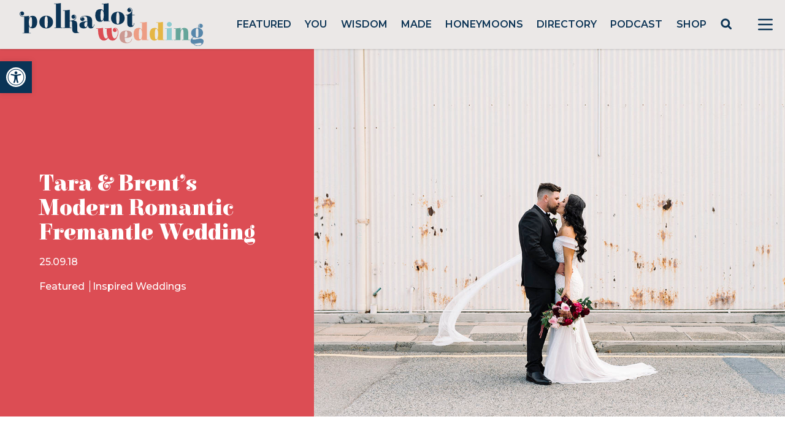

--- FILE ---
content_type: text/html; charset=utf-8
request_url: https://www.google.com/recaptcha/api2/anchor?ar=1&k=6LcQauMZAAAAADOdjzSRcxNyKJga20cWTdsZKu66&co=aHR0cHM6Ly9wb2xrYWRvdHdlZGRpbmcuY29tOjQ0Mw..&hl=en&v=9TiwnJFHeuIw_s0wSd3fiKfN&theme=light&size=normal&anchor-ms=20000&execute-ms=30000&cb=6q4oqd6u7z5
body_size: 48749
content:
<!DOCTYPE HTML><html dir="ltr" lang="en"><head><meta http-equiv="Content-Type" content="text/html; charset=UTF-8">
<meta http-equiv="X-UA-Compatible" content="IE=edge">
<title>reCAPTCHA</title>
<style type="text/css">
/* cyrillic-ext */
@font-face {
  font-family: 'Roboto';
  font-style: normal;
  font-weight: 400;
  font-stretch: 100%;
  src: url(//fonts.gstatic.com/s/roboto/v48/KFO7CnqEu92Fr1ME7kSn66aGLdTylUAMa3GUBHMdazTgWw.woff2) format('woff2');
  unicode-range: U+0460-052F, U+1C80-1C8A, U+20B4, U+2DE0-2DFF, U+A640-A69F, U+FE2E-FE2F;
}
/* cyrillic */
@font-face {
  font-family: 'Roboto';
  font-style: normal;
  font-weight: 400;
  font-stretch: 100%;
  src: url(//fonts.gstatic.com/s/roboto/v48/KFO7CnqEu92Fr1ME7kSn66aGLdTylUAMa3iUBHMdazTgWw.woff2) format('woff2');
  unicode-range: U+0301, U+0400-045F, U+0490-0491, U+04B0-04B1, U+2116;
}
/* greek-ext */
@font-face {
  font-family: 'Roboto';
  font-style: normal;
  font-weight: 400;
  font-stretch: 100%;
  src: url(//fonts.gstatic.com/s/roboto/v48/KFO7CnqEu92Fr1ME7kSn66aGLdTylUAMa3CUBHMdazTgWw.woff2) format('woff2');
  unicode-range: U+1F00-1FFF;
}
/* greek */
@font-face {
  font-family: 'Roboto';
  font-style: normal;
  font-weight: 400;
  font-stretch: 100%;
  src: url(//fonts.gstatic.com/s/roboto/v48/KFO7CnqEu92Fr1ME7kSn66aGLdTylUAMa3-UBHMdazTgWw.woff2) format('woff2');
  unicode-range: U+0370-0377, U+037A-037F, U+0384-038A, U+038C, U+038E-03A1, U+03A3-03FF;
}
/* math */
@font-face {
  font-family: 'Roboto';
  font-style: normal;
  font-weight: 400;
  font-stretch: 100%;
  src: url(//fonts.gstatic.com/s/roboto/v48/KFO7CnqEu92Fr1ME7kSn66aGLdTylUAMawCUBHMdazTgWw.woff2) format('woff2');
  unicode-range: U+0302-0303, U+0305, U+0307-0308, U+0310, U+0312, U+0315, U+031A, U+0326-0327, U+032C, U+032F-0330, U+0332-0333, U+0338, U+033A, U+0346, U+034D, U+0391-03A1, U+03A3-03A9, U+03B1-03C9, U+03D1, U+03D5-03D6, U+03F0-03F1, U+03F4-03F5, U+2016-2017, U+2034-2038, U+203C, U+2040, U+2043, U+2047, U+2050, U+2057, U+205F, U+2070-2071, U+2074-208E, U+2090-209C, U+20D0-20DC, U+20E1, U+20E5-20EF, U+2100-2112, U+2114-2115, U+2117-2121, U+2123-214F, U+2190, U+2192, U+2194-21AE, U+21B0-21E5, U+21F1-21F2, U+21F4-2211, U+2213-2214, U+2216-22FF, U+2308-230B, U+2310, U+2319, U+231C-2321, U+2336-237A, U+237C, U+2395, U+239B-23B7, U+23D0, U+23DC-23E1, U+2474-2475, U+25AF, U+25B3, U+25B7, U+25BD, U+25C1, U+25CA, U+25CC, U+25FB, U+266D-266F, U+27C0-27FF, U+2900-2AFF, U+2B0E-2B11, U+2B30-2B4C, U+2BFE, U+3030, U+FF5B, U+FF5D, U+1D400-1D7FF, U+1EE00-1EEFF;
}
/* symbols */
@font-face {
  font-family: 'Roboto';
  font-style: normal;
  font-weight: 400;
  font-stretch: 100%;
  src: url(//fonts.gstatic.com/s/roboto/v48/KFO7CnqEu92Fr1ME7kSn66aGLdTylUAMaxKUBHMdazTgWw.woff2) format('woff2');
  unicode-range: U+0001-000C, U+000E-001F, U+007F-009F, U+20DD-20E0, U+20E2-20E4, U+2150-218F, U+2190, U+2192, U+2194-2199, U+21AF, U+21E6-21F0, U+21F3, U+2218-2219, U+2299, U+22C4-22C6, U+2300-243F, U+2440-244A, U+2460-24FF, U+25A0-27BF, U+2800-28FF, U+2921-2922, U+2981, U+29BF, U+29EB, U+2B00-2BFF, U+4DC0-4DFF, U+FFF9-FFFB, U+10140-1018E, U+10190-1019C, U+101A0, U+101D0-101FD, U+102E0-102FB, U+10E60-10E7E, U+1D2C0-1D2D3, U+1D2E0-1D37F, U+1F000-1F0FF, U+1F100-1F1AD, U+1F1E6-1F1FF, U+1F30D-1F30F, U+1F315, U+1F31C, U+1F31E, U+1F320-1F32C, U+1F336, U+1F378, U+1F37D, U+1F382, U+1F393-1F39F, U+1F3A7-1F3A8, U+1F3AC-1F3AF, U+1F3C2, U+1F3C4-1F3C6, U+1F3CA-1F3CE, U+1F3D4-1F3E0, U+1F3ED, U+1F3F1-1F3F3, U+1F3F5-1F3F7, U+1F408, U+1F415, U+1F41F, U+1F426, U+1F43F, U+1F441-1F442, U+1F444, U+1F446-1F449, U+1F44C-1F44E, U+1F453, U+1F46A, U+1F47D, U+1F4A3, U+1F4B0, U+1F4B3, U+1F4B9, U+1F4BB, U+1F4BF, U+1F4C8-1F4CB, U+1F4D6, U+1F4DA, U+1F4DF, U+1F4E3-1F4E6, U+1F4EA-1F4ED, U+1F4F7, U+1F4F9-1F4FB, U+1F4FD-1F4FE, U+1F503, U+1F507-1F50B, U+1F50D, U+1F512-1F513, U+1F53E-1F54A, U+1F54F-1F5FA, U+1F610, U+1F650-1F67F, U+1F687, U+1F68D, U+1F691, U+1F694, U+1F698, U+1F6AD, U+1F6B2, U+1F6B9-1F6BA, U+1F6BC, U+1F6C6-1F6CF, U+1F6D3-1F6D7, U+1F6E0-1F6EA, U+1F6F0-1F6F3, U+1F6F7-1F6FC, U+1F700-1F7FF, U+1F800-1F80B, U+1F810-1F847, U+1F850-1F859, U+1F860-1F887, U+1F890-1F8AD, U+1F8B0-1F8BB, U+1F8C0-1F8C1, U+1F900-1F90B, U+1F93B, U+1F946, U+1F984, U+1F996, U+1F9E9, U+1FA00-1FA6F, U+1FA70-1FA7C, U+1FA80-1FA89, U+1FA8F-1FAC6, U+1FACE-1FADC, U+1FADF-1FAE9, U+1FAF0-1FAF8, U+1FB00-1FBFF;
}
/* vietnamese */
@font-face {
  font-family: 'Roboto';
  font-style: normal;
  font-weight: 400;
  font-stretch: 100%;
  src: url(//fonts.gstatic.com/s/roboto/v48/KFO7CnqEu92Fr1ME7kSn66aGLdTylUAMa3OUBHMdazTgWw.woff2) format('woff2');
  unicode-range: U+0102-0103, U+0110-0111, U+0128-0129, U+0168-0169, U+01A0-01A1, U+01AF-01B0, U+0300-0301, U+0303-0304, U+0308-0309, U+0323, U+0329, U+1EA0-1EF9, U+20AB;
}
/* latin-ext */
@font-face {
  font-family: 'Roboto';
  font-style: normal;
  font-weight: 400;
  font-stretch: 100%;
  src: url(//fonts.gstatic.com/s/roboto/v48/KFO7CnqEu92Fr1ME7kSn66aGLdTylUAMa3KUBHMdazTgWw.woff2) format('woff2');
  unicode-range: U+0100-02BA, U+02BD-02C5, U+02C7-02CC, U+02CE-02D7, U+02DD-02FF, U+0304, U+0308, U+0329, U+1D00-1DBF, U+1E00-1E9F, U+1EF2-1EFF, U+2020, U+20A0-20AB, U+20AD-20C0, U+2113, U+2C60-2C7F, U+A720-A7FF;
}
/* latin */
@font-face {
  font-family: 'Roboto';
  font-style: normal;
  font-weight: 400;
  font-stretch: 100%;
  src: url(//fonts.gstatic.com/s/roboto/v48/KFO7CnqEu92Fr1ME7kSn66aGLdTylUAMa3yUBHMdazQ.woff2) format('woff2');
  unicode-range: U+0000-00FF, U+0131, U+0152-0153, U+02BB-02BC, U+02C6, U+02DA, U+02DC, U+0304, U+0308, U+0329, U+2000-206F, U+20AC, U+2122, U+2191, U+2193, U+2212, U+2215, U+FEFF, U+FFFD;
}
/* cyrillic-ext */
@font-face {
  font-family: 'Roboto';
  font-style: normal;
  font-weight: 500;
  font-stretch: 100%;
  src: url(//fonts.gstatic.com/s/roboto/v48/KFO7CnqEu92Fr1ME7kSn66aGLdTylUAMa3GUBHMdazTgWw.woff2) format('woff2');
  unicode-range: U+0460-052F, U+1C80-1C8A, U+20B4, U+2DE0-2DFF, U+A640-A69F, U+FE2E-FE2F;
}
/* cyrillic */
@font-face {
  font-family: 'Roboto';
  font-style: normal;
  font-weight: 500;
  font-stretch: 100%;
  src: url(//fonts.gstatic.com/s/roboto/v48/KFO7CnqEu92Fr1ME7kSn66aGLdTylUAMa3iUBHMdazTgWw.woff2) format('woff2');
  unicode-range: U+0301, U+0400-045F, U+0490-0491, U+04B0-04B1, U+2116;
}
/* greek-ext */
@font-face {
  font-family: 'Roboto';
  font-style: normal;
  font-weight: 500;
  font-stretch: 100%;
  src: url(//fonts.gstatic.com/s/roboto/v48/KFO7CnqEu92Fr1ME7kSn66aGLdTylUAMa3CUBHMdazTgWw.woff2) format('woff2');
  unicode-range: U+1F00-1FFF;
}
/* greek */
@font-face {
  font-family: 'Roboto';
  font-style: normal;
  font-weight: 500;
  font-stretch: 100%;
  src: url(//fonts.gstatic.com/s/roboto/v48/KFO7CnqEu92Fr1ME7kSn66aGLdTylUAMa3-UBHMdazTgWw.woff2) format('woff2');
  unicode-range: U+0370-0377, U+037A-037F, U+0384-038A, U+038C, U+038E-03A1, U+03A3-03FF;
}
/* math */
@font-face {
  font-family: 'Roboto';
  font-style: normal;
  font-weight: 500;
  font-stretch: 100%;
  src: url(//fonts.gstatic.com/s/roboto/v48/KFO7CnqEu92Fr1ME7kSn66aGLdTylUAMawCUBHMdazTgWw.woff2) format('woff2');
  unicode-range: U+0302-0303, U+0305, U+0307-0308, U+0310, U+0312, U+0315, U+031A, U+0326-0327, U+032C, U+032F-0330, U+0332-0333, U+0338, U+033A, U+0346, U+034D, U+0391-03A1, U+03A3-03A9, U+03B1-03C9, U+03D1, U+03D5-03D6, U+03F0-03F1, U+03F4-03F5, U+2016-2017, U+2034-2038, U+203C, U+2040, U+2043, U+2047, U+2050, U+2057, U+205F, U+2070-2071, U+2074-208E, U+2090-209C, U+20D0-20DC, U+20E1, U+20E5-20EF, U+2100-2112, U+2114-2115, U+2117-2121, U+2123-214F, U+2190, U+2192, U+2194-21AE, U+21B0-21E5, U+21F1-21F2, U+21F4-2211, U+2213-2214, U+2216-22FF, U+2308-230B, U+2310, U+2319, U+231C-2321, U+2336-237A, U+237C, U+2395, U+239B-23B7, U+23D0, U+23DC-23E1, U+2474-2475, U+25AF, U+25B3, U+25B7, U+25BD, U+25C1, U+25CA, U+25CC, U+25FB, U+266D-266F, U+27C0-27FF, U+2900-2AFF, U+2B0E-2B11, U+2B30-2B4C, U+2BFE, U+3030, U+FF5B, U+FF5D, U+1D400-1D7FF, U+1EE00-1EEFF;
}
/* symbols */
@font-face {
  font-family: 'Roboto';
  font-style: normal;
  font-weight: 500;
  font-stretch: 100%;
  src: url(//fonts.gstatic.com/s/roboto/v48/KFO7CnqEu92Fr1ME7kSn66aGLdTylUAMaxKUBHMdazTgWw.woff2) format('woff2');
  unicode-range: U+0001-000C, U+000E-001F, U+007F-009F, U+20DD-20E0, U+20E2-20E4, U+2150-218F, U+2190, U+2192, U+2194-2199, U+21AF, U+21E6-21F0, U+21F3, U+2218-2219, U+2299, U+22C4-22C6, U+2300-243F, U+2440-244A, U+2460-24FF, U+25A0-27BF, U+2800-28FF, U+2921-2922, U+2981, U+29BF, U+29EB, U+2B00-2BFF, U+4DC0-4DFF, U+FFF9-FFFB, U+10140-1018E, U+10190-1019C, U+101A0, U+101D0-101FD, U+102E0-102FB, U+10E60-10E7E, U+1D2C0-1D2D3, U+1D2E0-1D37F, U+1F000-1F0FF, U+1F100-1F1AD, U+1F1E6-1F1FF, U+1F30D-1F30F, U+1F315, U+1F31C, U+1F31E, U+1F320-1F32C, U+1F336, U+1F378, U+1F37D, U+1F382, U+1F393-1F39F, U+1F3A7-1F3A8, U+1F3AC-1F3AF, U+1F3C2, U+1F3C4-1F3C6, U+1F3CA-1F3CE, U+1F3D4-1F3E0, U+1F3ED, U+1F3F1-1F3F3, U+1F3F5-1F3F7, U+1F408, U+1F415, U+1F41F, U+1F426, U+1F43F, U+1F441-1F442, U+1F444, U+1F446-1F449, U+1F44C-1F44E, U+1F453, U+1F46A, U+1F47D, U+1F4A3, U+1F4B0, U+1F4B3, U+1F4B9, U+1F4BB, U+1F4BF, U+1F4C8-1F4CB, U+1F4D6, U+1F4DA, U+1F4DF, U+1F4E3-1F4E6, U+1F4EA-1F4ED, U+1F4F7, U+1F4F9-1F4FB, U+1F4FD-1F4FE, U+1F503, U+1F507-1F50B, U+1F50D, U+1F512-1F513, U+1F53E-1F54A, U+1F54F-1F5FA, U+1F610, U+1F650-1F67F, U+1F687, U+1F68D, U+1F691, U+1F694, U+1F698, U+1F6AD, U+1F6B2, U+1F6B9-1F6BA, U+1F6BC, U+1F6C6-1F6CF, U+1F6D3-1F6D7, U+1F6E0-1F6EA, U+1F6F0-1F6F3, U+1F6F7-1F6FC, U+1F700-1F7FF, U+1F800-1F80B, U+1F810-1F847, U+1F850-1F859, U+1F860-1F887, U+1F890-1F8AD, U+1F8B0-1F8BB, U+1F8C0-1F8C1, U+1F900-1F90B, U+1F93B, U+1F946, U+1F984, U+1F996, U+1F9E9, U+1FA00-1FA6F, U+1FA70-1FA7C, U+1FA80-1FA89, U+1FA8F-1FAC6, U+1FACE-1FADC, U+1FADF-1FAE9, U+1FAF0-1FAF8, U+1FB00-1FBFF;
}
/* vietnamese */
@font-face {
  font-family: 'Roboto';
  font-style: normal;
  font-weight: 500;
  font-stretch: 100%;
  src: url(//fonts.gstatic.com/s/roboto/v48/KFO7CnqEu92Fr1ME7kSn66aGLdTylUAMa3OUBHMdazTgWw.woff2) format('woff2');
  unicode-range: U+0102-0103, U+0110-0111, U+0128-0129, U+0168-0169, U+01A0-01A1, U+01AF-01B0, U+0300-0301, U+0303-0304, U+0308-0309, U+0323, U+0329, U+1EA0-1EF9, U+20AB;
}
/* latin-ext */
@font-face {
  font-family: 'Roboto';
  font-style: normal;
  font-weight: 500;
  font-stretch: 100%;
  src: url(//fonts.gstatic.com/s/roboto/v48/KFO7CnqEu92Fr1ME7kSn66aGLdTylUAMa3KUBHMdazTgWw.woff2) format('woff2');
  unicode-range: U+0100-02BA, U+02BD-02C5, U+02C7-02CC, U+02CE-02D7, U+02DD-02FF, U+0304, U+0308, U+0329, U+1D00-1DBF, U+1E00-1E9F, U+1EF2-1EFF, U+2020, U+20A0-20AB, U+20AD-20C0, U+2113, U+2C60-2C7F, U+A720-A7FF;
}
/* latin */
@font-face {
  font-family: 'Roboto';
  font-style: normal;
  font-weight: 500;
  font-stretch: 100%;
  src: url(//fonts.gstatic.com/s/roboto/v48/KFO7CnqEu92Fr1ME7kSn66aGLdTylUAMa3yUBHMdazQ.woff2) format('woff2');
  unicode-range: U+0000-00FF, U+0131, U+0152-0153, U+02BB-02BC, U+02C6, U+02DA, U+02DC, U+0304, U+0308, U+0329, U+2000-206F, U+20AC, U+2122, U+2191, U+2193, U+2212, U+2215, U+FEFF, U+FFFD;
}
/* cyrillic-ext */
@font-face {
  font-family: 'Roboto';
  font-style: normal;
  font-weight: 900;
  font-stretch: 100%;
  src: url(//fonts.gstatic.com/s/roboto/v48/KFO7CnqEu92Fr1ME7kSn66aGLdTylUAMa3GUBHMdazTgWw.woff2) format('woff2');
  unicode-range: U+0460-052F, U+1C80-1C8A, U+20B4, U+2DE0-2DFF, U+A640-A69F, U+FE2E-FE2F;
}
/* cyrillic */
@font-face {
  font-family: 'Roboto';
  font-style: normal;
  font-weight: 900;
  font-stretch: 100%;
  src: url(//fonts.gstatic.com/s/roboto/v48/KFO7CnqEu92Fr1ME7kSn66aGLdTylUAMa3iUBHMdazTgWw.woff2) format('woff2');
  unicode-range: U+0301, U+0400-045F, U+0490-0491, U+04B0-04B1, U+2116;
}
/* greek-ext */
@font-face {
  font-family: 'Roboto';
  font-style: normal;
  font-weight: 900;
  font-stretch: 100%;
  src: url(//fonts.gstatic.com/s/roboto/v48/KFO7CnqEu92Fr1ME7kSn66aGLdTylUAMa3CUBHMdazTgWw.woff2) format('woff2');
  unicode-range: U+1F00-1FFF;
}
/* greek */
@font-face {
  font-family: 'Roboto';
  font-style: normal;
  font-weight: 900;
  font-stretch: 100%;
  src: url(//fonts.gstatic.com/s/roboto/v48/KFO7CnqEu92Fr1ME7kSn66aGLdTylUAMa3-UBHMdazTgWw.woff2) format('woff2');
  unicode-range: U+0370-0377, U+037A-037F, U+0384-038A, U+038C, U+038E-03A1, U+03A3-03FF;
}
/* math */
@font-face {
  font-family: 'Roboto';
  font-style: normal;
  font-weight: 900;
  font-stretch: 100%;
  src: url(//fonts.gstatic.com/s/roboto/v48/KFO7CnqEu92Fr1ME7kSn66aGLdTylUAMawCUBHMdazTgWw.woff2) format('woff2');
  unicode-range: U+0302-0303, U+0305, U+0307-0308, U+0310, U+0312, U+0315, U+031A, U+0326-0327, U+032C, U+032F-0330, U+0332-0333, U+0338, U+033A, U+0346, U+034D, U+0391-03A1, U+03A3-03A9, U+03B1-03C9, U+03D1, U+03D5-03D6, U+03F0-03F1, U+03F4-03F5, U+2016-2017, U+2034-2038, U+203C, U+2040, U+2043, U+2047, U+2050, U+2057, U+205F, U+2070-2071, U+2074-208E, U+2090-209C, U+20D0-20DC, U+20E1, U+20E5-20EF, U+2100-2112, U+2114-2115, U+2117-2121, U+2123-214F, U+2190, U+2192, U+2194-21AE, U+21B0-21E5, U+21F1-21F2, U+21F4-2211, U+2213-2214, U+2216-22FF, U+2308-230B, U+2310, U+2319, U+231C-2321, U+2336-237A, U+237C, U+2395, U+239B-23B7, U+23D0, U+23DC-23E1, U+2474-2475, U+25AF, U+25B3, U+25B7, U+25BD, U+25C1, U+25CA, U+25CC, U+25FB, U+266D-266F, U+27C0-27FF, U+2900-2AFF, U+2B0E-2B11, U+2B30-2B4C, U+2BFE, U+3030, U+FF5B, U+FF5D, U+1D400-1D7FF, U+1EE00-1EEFF;
}
/* symbols */
@font-face {
  font-family: 'Roboto';
  font-style: normal;
  font-weight: 900;
  font-stretch: 100%;
  src: url(//fonts.gstatic.com/s/roboto/v48/KFO7CnqEu92Fr1ME7kSn66aGLdTylUAMaxKUBHMdazTgWw.woff2) format('woff2');
  unicode-range: U+0001-000C, U+000E-001F, U+007F-009F, U+20DD-20E0, U+20E2-20E4, U+2150-218F, U+2190, U+2192, U+2194-2199, U+21AF, U+21E6-21F0, U+21F3, U+2218-2219, U+2299, U+22C4-22C6, U+2300-243F, U+2440-244A, U+2460-24FF, U+25A0-27BF, U+2800-28FF, U+2921-2922, U+2981, U+29BF, U+29EB, U+2B00-2BFF, U+4DC0-4DFF, U+FFF9-FFFB, U+10140-1018E, U+10190-1019C, U+101A0, U+101D0-101FD, U+102E0-102FB, U+10E60-10E7E, U+1D2C0-1D2D3, U+1D2E0-1D37F, U+1F000-1F0FF, U+1F100-1F1AD, U+1F1E6-1F1FF, U+1F30D-1F30F, U+1F315, U+1F31C, U+1F31E, U+1F320-1F32C, U+1F336, U+1F378, U+1F37D, U+1F382, U+1F393-1F39F, U+1F3A7-1F3A8, U+1F3AC-1F3AF, U+1F3C2, U+1F3C4-1F3C6, U+1F3CA-1F3CE, U+1F3D4-1F3E0, U+1F3ED, U+1F3F1-1F3F3, U+1F3F5-1F3F7, U+1F408, U+1F415, U+1F41F, U+1F426, U+1F43F, U+1F441-1F442, U+1F444, U+1F446-1F449, U+1F44C-1F44E, U+1F453, U+1F46A, U+1F47D, U+1F4A3, U+1F4B0, U+1F4B3, U+1F4B9, U+1F4BB, U+1F4BF, U+1F4C8-1F4CB, U+1F4D6, U+1F4DA, U+1F4DF, U+1F4E3-1F4E6, U+1F4EA-1F4ED, U+1F4F7, U+1F4F9-1F4FB, U+1F4FD-1F4FE, U+1F503, U+1F507-1F50B, U+1F50D, U+1F512-1F513, U+1F53E-1F54A, U+1F54F-1F5FA, U+1F610, U+1F650-1F67F, U+1F687, U+1F68D, U+1F691, U+1F694, U+1F698, U+1F6AD, U+1F6B2, U+1F6B9-1F6BA, U+1F6BC, U+1F6C6-1F6CF, U+1F6D3-1F6D7, U+1F6E0-1F6EA, U+1F6F0-1F6F3, U+1F6F7-1F6FC, U+1F700-1F7FF, U+1F800-1F80B, U+1F810-1F847, U+1F850-1F859, U+1F860-1F887, U+1F890-1F8AD, U+1F8B0-1F8BB, U+1F8C0-1F8C1, U+1F900-1F90B, U+1F93B, U+1F946, U+1F984, U+1F996, U+1F9E9, U+1FA00-1FA6F, U+1FA70-1FA7C, U+1FA80-1FA89, U+1FA8F-1FAC6, U+1FACE-1FADC, U+1FADF-1FAE9, U+1FAF0-1FAF8, U+1FB00-1FBFF;
}
/* vietnamese */
@font-face {
  font-family: 'Roboto';
  font-style: normal;
  font-weight: 900;
  font-stretch: 100%;
  src: url(//fonts.gstatic.com/s/roboto/v48/KFO7CnqEu92Fr1ME7kSn66aGLdTylUAMa3OUBHMdazTgWw.woff2) format('woff2');
  unicode-range: U+0102-0103, U+0110-0111, U+0128-0129, U+0168-0169, U+01A0-01A1, U+01AF-01B0, U+0300-0301, U+0303-0304, U+0308-0309, U+0323, U+0329, U+1EA0-1EF9, U+20AB;
}
/* latin-ext */
@font-face {
  font-family: 'Roboto';
  font-style: normal;
  font-weight: 900;
  font-stretch: 100%;
  src: url(//fonts.gstatic.com/s/roboto/v48/KFO7CnqEu92Fr1ME7kSn66aGLdTylUAMa3KUBHMdazTgWw.woff2) format('woff2');
  unicode-range: U+0100-02BA, U+02BD-02C5, U+02C7-02CC, U+02CE-02D7, U+02DD-02FF, U+0304, U+0308, U+0329, U+1D00-1DBF, U+1E00-1E9F, U+1EF2-1EFF, U+2020, U+20A0-20AB, U+20AD-20C0, U+2113, U+2C60-2C7F, U+A720-A7FF;
}
/* latin */
@font-face {
  font-family: 'Roboto';
  font-style: normal;
  font-weight: 900;
  font-stretch: 100%;
  src: url(//fonts.gstatic.com/s/roboto/v48/KFO7CnqEu92Fr1ME7kSn66aGLdTylUAMa3yUBHMdazQ.woff2) format('woff2');
  unicode-range: U+0000-00FF, U+0131, U+0152-0153, U+02BB-02BC, U+02C6, U+02DA, U+02DC, U+0304, U+0308, U+0329, U+2000-206F, U+20AC, U+2122, U+2191, U+2193, U+2212, U+2215, U+FEFF, U+FFFD;
}

</style>
<link rel="stylesheet" type="text/css" href="https://www.gstatic.com/recaptcha/releases/9TiwnJFHeuIw_s0wSd3fiKfN/styles__ltr.css">
<script nonce="A3bflIkHxsWtThU0lg8N-w" type="text/javascript">window['__recaptcha_api'] = 'https://www.google.com/recaptcha/api2/';</script>
<script type="text/javascript" src="https://www.gstatic.com/recaptcha/releases/9TiwnJFHeuIw_s0wSd3fiKfN/recaptcha__en.js" nonce="A3bflIkHxsWtThU0lg8N-w">
      
    </script></head>
<body><div id="rc-anchor-alert" class="rc-anchor-alert"></div>
<input type="hidden" id="recaptcha-token" value="[base64]">
<script type="text/javascript" nonce="A3bflIkHxsWtThU0lg8N-w">
      recaptcha.anchor.Main.init("[\x22ainput\x22,[\x22bgdata\x22,\x22\x22,\[base64]/[base64]/[base64]/[base64]/cjw8ejpyPj4+eil9Y2F0Y2gobCl7dGhyb3cgbDt9fSxIPWZ1bmN0aW9uKHcsdCx6KXtpZih3PT0xOTR8fHc9PTIwOCl0LnZbd10/dC52W3ddLmNvbmNhdCh6KTp0LnZbd109b2Yoeix0KTtlbHNle2lmKHQuYkImJnchPTMxNylyZXR1cm47dz09NjZ8fHc9PTEyMnx8dz09NDcwfHx3PT00NHx8dz09NDE2fHx3PT0zOTd8fHc9PTQyMXx8dz09Njh8fHc9PTcwfHx3PT0xODQ/[base64]/[base64]/[base64]/bmV3IGRbVl0oSlswXSk6cD09Mj9uZXcgZFtWXShKWzBdLEpbMV0pOnA9PTM/bmV3IGRbVl0oSlswXSxKWzFdLEpbMl0pOnA9PTQ/[base64]/[base64]/[base64]/[base64]\x22,\[base64]\\u003d\\u003d\x22,\[base64]/ClsOqEGApW2Mzw6DCvQDCtybCk8KQw6DDvh5Ew6J+w4IVEMOtw5TDkllnwqEmOF16w5MkP8O3KjTDtxo3w4wlw6LCnm9kKR1QwpQYAMOzD2RTJsKXRcK9GkdWw63Di8Kzwol4KkHClzfCn1jDsVtKAAnCoxfCnsKgLMO/woUjRAkBw5I0AQLCkC9xRT8AGDV1Cz8uwqdHw4J6w4oKP8KSFMOgekXCtABtCTTCv8ONwqHDjcOfwot6aMO6IkLCr3fDv15NwopqdcOsXiFGw6gIwpHDtMOiwohsZ1Eyw6M2XXDDq8KgRz8HZkltanJ9Rzx3wqF6wrvChhY9w4Mcw58Uwo4Qw6Yfw7kQwr86w7/DhBTClRNIw6rDimZhExArXGQzwpFzL0cAf3fCjMOxw5vDkWjDtVjDkD7ChFMoB0VhZcOEwqTDviBMQ8O4w6NVwq/[base64]/[base64]/PEp6w73CsCQRV8OLwr0dwrbCkcKUBHEvw4jDlzJ9wr/DgRhqL1fCp2/DssOLWFtcw6bDg8Kpw5AAwpXDmF/[base64]/wr/DosOxdl5/[base64]/DvSvDulAAwowyUzVtWDAlNAzClcKiasORHMK+w5/DuirDvyXDscOCwqbDh3FTw4HCrcOmw5YuNMKCT8OHwrDDo2/CiDTChygybMO2ZgrCo01CBcK9wqo+w7BAOsKycA1jwojCnWR6P1wcw53Dq8K4KzfDlcOKwqbDlsKGw6suBVRFwr/[base64]/[base64]/CvBLClRpAL8K/X8KdWMKEasKhw5BEdsKWfhJQwoR3Z8OcworDp0oZB3wiUkU2wpfDuMKdw5xtbsOlAUg0LR1nesKXCH1nAhBoIAxVwqowfsO2w7IOwpbCu8OJwrlZZiRNZsKPw54mwr/DtcO0c8O3QsOnw4rCr8KTPQkBwpnCosOSBMKZa8O4wo7ClsObw7RSSG0Nd8O8RkhcFHIWw4/Cl8KeXU1FaHNsLcK6woxiw4JOw7htwoIPw63Ck0AUB8Olw6gBRsOdwrPDngAbw5TDllDCn8Kwa0jCnMOSSRA0w65ow49Sw5BKf8KdcsOjKX3CicO/HcK+fC09csOdwrUPw65wHcOBX1oZwprCuWwBG8KdL1LDiGLDsMKYw73Cn1geR8OfMcO+IC/[base64]/DqMOELcOgwrZ6w7EhwoIpdGFCMDXCl2jDp0DDj8OBPsO1WjNRw440FMOLUlQHw6zDpcKKXzbCqcKRRlVLUMKvC8OYM3/Dt2ISw59wPGjDqiENFWLCp8K3EMO4w6/DnUwMw4gBw58ywoLDqSFbwr3DscOiw6VSwq7DtsKSw5MPUsOOwqzDoTgFSMKhM8O7LSg9w5cFXR/DocKYbcOMw6QNZ8OQBnXDsxPCo8K4wpLDgsKNwodZf8Kcb8KPwp/DssKbw59jw4HDhCbCsMK+woN8VilrFh4FwqvDscKCdcOsccKDGG/CowzCqsKGw6YwwokkMsO0ETNQw6fChsKFR2tYVSPCl8KZOHLDg0Jtb8OkEMKtRgUFwqrDtsOCwrrDgiZfBsOmw6/[base64]/CnsOiIwlew5jDqm4SQzXCrsKSwpvCgcO/[base64]/Dn8Ouw4PCrMOQS8Otw5fDiMKjwpRCZ8KOWhxYw6/CkcOuwp/Cn10JKyUDTcK5Y0LCrcKJXwPDlMOpw43DmsK8wpvCq8O9ScOYw4DDksOcd8KrZsKGwr4eL1LDu1BMasKowr/Di8K+X8OkbcO0w7lhI0LCuiXDvTJFAxJwcXt0BFMtwoUfw74Gwo/Dm8Kha8K1w4nDuHpWTS4jRcOILjnDhcOxwrDDisKrdmDDlcO5AGPDgMKOHCnCoRpWw5nCiUk9w6nDrQ4YeQ/Du8O/ekQIZzNMw4vDqkdsES0kwq9MN8OHw7cMVMKtwo4lw4A/[base64]/wrcYwqTChsO/wobCgsOXw6seBsKowpljLsKlw43Ci0fChsOywp/CgHQIwrPDnn7Cu3XCq8OqUx/Di3lGw6LCpgojw4HDvMOxw4fDmzLChcOFw4dCwqrCn1bCvsOmAA05w4PDnTfDpcKLeMKNYMOLGhPCsw50dsKLf8OHLTjCh8OqwpVDL3rDj2QpfsKYw6vDt8OHOMOhH8OAFcKow6fCj2zDvDXDrcK/K8K+w5NZw4DDhEt3W3bDjS3CmGtXa3ViwrvDhVnCpMOFJyDCk8O+UMOGd8KmTzjDlsKKwoLCqsKjEQfDl3rDkFE8w7vCj8K1w6XCi8K5wqdSQz/CvcK+wr4tN8OIwrzDsg3DoMO+wrvDj01VRsOXwowmNsKnwpLClVd5EGLDukk/wqfDqMKWw48HdzHClC9Fw7nCs2oiCkPDtktCYcOIwodJIcOWNCpZwpHCnsKsw7rCh8OIw5bDv1TDucOowrHCmAjDoMOXw5XCrMKDw75GLjHDrMKew5/DqMKaOUodWl7Dq8OgwokCecK0V8OGw5pzQ8KYw5tnwrjCpcOAw5/[base64]/[base64]/[base64]/[base64]/[base64]/GsOIVQLDqA/CqBTDvMKtFSfChMKUAWwBwpvDrTfCsMKNwqzCnynCtnp+wqdSWcKZaGk/w5k3Ax3Dn8Knw71two8qYAXCql5YwpkCwqDDhlPCpcKmw4ZbByTDiQHDvcKkCcKZw7l9wrkbPMOOw4bChE3CuwPDjcORfsOcdFzDoDUQEcOqPzI+w4fCkcOfVgPDmcKLw4JcYDTDrMO3w5TDnsOlw4h0PlfCizPDlsK7NA9lPcOmNsK6w6TCq8KKGHE/wqEWw4vDgsOrVcK1esKBwqc4Wi/CqH4JR8OLw5dyw4HDq8OpQMKewpXDtmZjZWbChsKpw6jCtCHDucOgf8OKC8OnWWfDoMKxw53CjcOswpTDlsOjAFPDtSw5wq53bMOgCMK5QTvCmwIeVyRWwprCmUEhRT5sI8K1C8KKw7s/wrpxPcK0PhfCjGbDusKrEhDDhD46EsKJwpjDsEbDgcKhwrl4fEHCm8OcwoPDsVAww7bDn3bDpcOLw5DCmw3DnF7DvMKFw4pyGMOUEcK3w6I/alDCnXoFasOow6oqwqbDkmLDqEDDoMKPwrjDlUnCscKiw4HDqsKsE1RSM8Kvwr/CmcOMdkzDtnbClcKXdD7Cl8KxSMOCwp/[base64]/DqMKGwofCvMOsTDTCk8KJwrYWJ8OiwpfDp2dtwrMpNDgMwr1Cw5HDoMODdX58w5Yzw5PCh8K0RsKzw6hHwpB/G8K7wrcQwqPDpzdnCwNBwrY/w7/DmMK3wr7CvXFGwop3w5/DoEzDocOHw4EVTcOWFRzCo0cyWW/[base64]/[base64]/[base64]/[base64]/CrcKbwonDsxoRwqfCvcOQw5R+BcKXwqBTw7HDjFDCt8K8wobCqlo9w5scwqnCmizCscKnwqpOdsO/w7nDlsOtdUXCrz9EwrjClDZBSMOtwpQBX2bDicKbB1nCt8O6C8KyFsOJQsKrJnLDvMOUwoLCkcOpw5LCjgZ4w4RIw7t0wpkYb8KvwqYpIm/[base64]/Dm8KYasO6w6tHwpl5w69bJsKfw4J3WMOHFBdpwqxPw5nDlT/DiWswLnXCv0PDqi9jw6ARwr3Cr0hJw4PDr8KMw75/KwHCvXDDg8OTcGLDusKrw7dPMcOvw4XDohAaw5sqwpXCtcOPw6gsw4BhCHfCums7w5V0w6nDksOhG0vCvkEjPEnCmcOlwrwWw5nCh1/[base64]/[base64]/[base64]/CjsK6DiFcw4clw4YOwrvChx3CiMOgI3DClTPDnnHClH06cTPDiVFIWCxHwpMbw5VhNwvDksK3w6/DsMOoA09tw41cMsK9w5sLwpJdUMKlw73CuSI9w59jwpbDvg5Dw4FuwpXDjR7Dn1/CksO5wrvChsKZCMKqwrHDqXZ5wq8QwrM/[base64]/DgQfCsAnCucKNY8Otw7FwwoJDw5N4woLCrQjDmyVOVEU0an/DgjPDkBrCoDFEKcKSw7RTwrjCi37CscKyw6bDncOrfhfCusKDwr57w7fCg8Kvw6wpLsK0A8OTwqTCmMKtw4lBw75CBMKxwqDDncOaIMK0w5kLPMKGwo58ezDDjDLDicOLM8OsUsOTw6/DjEEkAcO6DsKpw75mw55/wrZ8w5F7c8OiYGrDgXplw6VHBSBCV3fDlcKAw4Ube8OOwr3DlsOaw6EGXwEKHMOaw4B+w4VjDQwre2DCpMOcHG/DqsO9woYOBi7CkcKYwq3Cp17CiwTDiMKmZWnDtF9IFE/DhMOXwqzCp8KKScO0P0FQwrsGw4XChsOXwrDDpGlGJiJkLU5Nw5tIw5Epw7A1B8KvwoRMw6UNw4XCrsKABMOcEWxReT7CjcO4w4kLU8OQwqolaMKMwpF1HcOVNMOXXcONIMKFw7nCnGTDnsOOeHtDPMOow4p9w7zCumRTHMK7wr4sESXCrRw6BjYcajDDt8KYwr/CrVfDnsOGw7Mlw6ZfwpAKFMKMwrk6w5wxw5/DvEZFO8Oyw602w4cCwo3CjAsQEXzCk8OQeCsJw7jCqMOTwqLCumnCtsKWCltZOGkHwo4ZwrbCuTrCqndmwpJsanHChcOOcsOoesKGwqXDp8KLwojCrQPDh3gmw7fDncKOwpxXfsKtJUbCr8OaUl3Dvm5Tw7RJwqdyBhfCmy18w7zClcKZwqExw5w6wo7Ch35FG8K/[base64]/w4bDtgQNMjUfw4HCmUQtw4cQw7Y0wrnCvsOkw7rCjy5Pw5Y7J8KsE8OVQcKqeMK5SELClw5sXjt/woHCjMOSYMO2DAvDtMKqScOgw5VbwpnCsVHCo8OmwoPCng3CpsKIwp7DlVvDik7Cu8OQw4LDq8KeJcKdPsKaw7Y3HMKpwpsAw6LCjsOhT8ODw5vCkUh5w7LCsicRwpwowofDjBxwwojDvcOrwq1BMsKeLMO0ZjzDtixzeT0jCsO6IMKNw6oGMFbDvi/CiXnDm8OcwrnDiy4YwoTDulvCkTXCk8OiOsOLcsK4wrbDlMO9c8KHw4HCjMKHDMKFw6FjwqA0HMKxMsKMVcOEw7UqfGPCvcOrwrDDhm9UE2zCpsOZXcKPwqRVOsK4w5jDjcO8wrjDpcKawrnCly3CpcKuZ8KpIMK/[base64]/CkF1lwoBJw4LDomdHERhkfsKkbxVGw7bDkV/DtcKDw6dRwrXCp8KXw5XCgcK4wq4iwqHCjHdKw6HCrcKAw6zDusOWw5nDqB4rwot2w5bDoMObworDsFHCg8KDw64bPH8FR3vDgElhREnDqDXDvydVVcK7wr7CoG/CjF0YOcKdw4MTN8KvHkDCmMOfwrl9A8OICCjCj8OUwonDg8OYwozCvgDCpF0aDiV3w6DDk8OKCMKXS2QGK8Oow4Qmw5zClsO7wrLDpMKAwq3DmMKUAHXCqnQnwo9hw7TDmsKIYDzCvQ1AwqQPw6bDncOIw4jCqV86wq/[base64]/DnMOmwr00w6vDnFdqw4cTBSB9aMO/wqg0L8OWZG9Cw7vDscK3wrVNwqVDwpVyC8Kzw6XCisOSHsOxZHtQwojCjcOIw7zCpG/DvQbDpcKgTsOrNn0hw5fChsKQwpBwGmUrwq/DgVPCpsOYb8KhwoFgYQnDiB7DqnpTwqxnLit7w4N9w6DDkcKbMC7CmVzCpsOnQiTCjC3DjcOewqo9wq3Dg8OsJ0jCtFYPHA/Dh8OewqfDhsO6wpMEVsOOIcK9wqZhDBghYMOVwropw4d2SFoSPBgvS8OAwooQRg8veC3DuMO5IsOgwoPCjkDDocKdazvCqk3Cr3FcUMOSw6AVwqrCpsKYwoAqw6tSw6kDBmUxJUQAKgvCq8KUa8KNejU/S8OUwqw8BcORw5hsLcKgDz9SwoNVVsOBwpnCuMKsRDNXw4k5w5fCu0jCmcKQwp89Yj7CuMOgw5/Cp3w3B8OXwrPCiEbDhcKrw78fw6MXEW3CoMKzw7LDrn3CmMKcTMOYEQxuwqPCqTwaYSQbwqhVw53Ck8OywqXDusOkwq/DiEbCncKNw5oww4I0w6FHNMKRw4LDp2/[base64]/DjjISKsO0w4bChcKlN2nDr8K9wokYwqHDmsOCPMKdw6PCtsKHw6fCu8OBw7TDr8OHW8O8wqrDo3JEHVbCnMKhw4fDvcOyUTs+EMK/[base64]/IHzCisK/E8O5woHCsU1FZ8KoMMOTWsKeFMO7w5TCtX3CmMOfVlUPwrBtKsOCM1sZIsKZNsOkw6bDicKww5TCgsOMJcKYQTRyw6TCkMKnw7p/wobDm1DCi8ONwrfCgnvCtB7DjHwyw5vCnGtsw7HCgk/DqEI5w7TDikPDqcKLZlfCi8KkwrIob8OqMmQGAsKGw6Vjw4rDosKOw4fCjjMkcsO5w7PDtMKXwqZew6ATXMK5VXPDp0jDnsKZw4zDmcKcwrIGwonDpEDDoxfCosK7woVueVZcU3XCkGrColjCjMO6w5/[base64]/[base64]/Cm8OCfSBvwpV6w7/DvMKHw4fDqmTChMOkw5jClcOYV3DCpgrDg8K2P8K2U8O9R8KldsKowrHDrMKEw4J9OGnCjyvCrcOlYsKUwoDClMKJG1YBXcO/w4BoVAQIwqhiGQzCpMOvPcKpwqs/[base64]/Ax9QE8O+w6UDwpzCjMK1E0fCk2DCpsK6w4lewqLDhMKLdMKWOw3DnsKYEFHCvcOawrTCncKvw6RAw5fCvsK9SsKhYMKYaT7DpcOYd8KLwrg3VCBOw5TDsMOYCmMaA8O1wqQWw57Cj8OcMsOyw40Rw4cdQEVRw5Vxw7V/[base64]/CocKHKMKgwrsBwo/Cs8KbdznCiHhmZMK/wpzChiLCuEZ7WmPDosOwG3rCmFjDk8OsF3I/S2jDlRnDisOMRxHCqgrDpcO/C8O5w5I6wqvCmcOww5AjwqrDhR8ewoXCuBbDtxHCpsOSwpwhUDvDqsOGw4PCp0jCsMK5BMKAwqdNGcKbREHCvcOXw4/[base64]/w70mIkEZeMKHw4bChwjCkMKqX8OxwqR/w7fDhzZ5w6jDkcKewoRYL8O2aMKFwodAw6bDpMKtAcKeDAklw40owrfCksOrP8OpworCh8K4wqvClgsGG8Kpw4gBXwlqwqDCkS/DkxTClMKUfG7CuyLCtsKBBDBTfS1ff8Kfw6dgwrpmClTDlEBUw6bCpQ9PwqjCvhfDrsOGeAFkw5oUdXAdw4Fvc8KUccKfw7hVD8OLOn7CslVJaB/DicORCMKzVU88TQLCr8OgEUHCv17CrX3DukQlwr7Cp8OBUsO8w6jDs8OEw4XDunIOw7fCtjLDvgDCjS1Ew5oFw5zDs8OCwpXDk8OpeMK6wqHDnMK6w6DDpVtpcBTCu8KdesKRwoB6JWNnw7JLKWHDiMO9w5vDt8O/NlzCoxjDnU/CmMOiwrsZTyrCg8OMw7Fcw4XDtEE+c8KVw4MXMzPDlXxowp3ClsOpH8KwZcK1w4U/TcOKw5nDi8OLw6V0SsKvw5HDuShDRcKLwpDCq1HCvMKsTHxSW8OTIsKiw7sqB8KFwqo8QFwewq40wosPwp/ClxrDkMOFN2sAwoMew74nwqUbw7t5Y8K1R8KCFcOcwoIOw5Mlwp/DlkpYwqhFw5HCmCHCrjgkEDtsw4drGsOQwrjCtsOOwo/Dp8Kcw40TwoxhwpdzwpIxw5DCrAfClMKUO8KhfGxhbcOzwrlvWsO/[base64]/IcKjwrzDtHvCrz51w5odwoPDk1fCpTLCkVjDsMK+McOww4NpWMOiaXzDmsKBw6fDlFVVHsKVwpTCuGvCqlMdIsKdQizDo8K/WSjClh/[base64]/w6JXXS3DnGBfw4l0BMO5w69YGkPDgMKBwq8hQV5owrTCgHgdFjgpwrtndsKFSMOKKFJiRcO8BQDDhH/[base64]/w6PCpcOPdsOtw5DDuXwiw5PCrVYrw7o+McKHA2nCh1tqH8OzMMKYWcOtw6sfw5gTdMOAw5jCmsO8Y3TDocK3w7rCtsK4w5FZwow7eVMPwrnDhGwFO8K/AsOMbMO7w75UVQbClRVKNVQAwpXCi8Otw4NNaMKpK2lsfg4mT8OeSjAeE8OaccOOMlcdbcK1w7HDpsOWwpzCn8KtRU/[base64]/CryTCuMO6w43CuMOHdsKywrAcwo7CmcOGw5Vwwr/DrhLDiDXDgjEewpDCoTfCqiRWDsKOccO4w59xw6LDmMO3EsK3CF9TKsOgw7jDrsO+w5PDssKvw5/ChcOrIMKnSiDCrXPDs8OvwpTCl8OCw5fChsKnPsOjw5kxdDpNO2jCtcOiK8OKw69Bwqc0wrjDhMK2w7IEwr3CncKVScOmw6huw69hGsO/VkHCvn/Ch3d4w4bCv8K1MH/Cjk87G0DCvMKKTsO7wplEw63DiMOvAhdUPsO5aBZ0VMOuD17DgAlFw7rCgGVEwp/CkivCkT8mwrsZwpjDvMO5wpfCtxYjdsOGXMK3aAV9dz3DjDbCoMKjwpfDkDdyw5zDocKZL8KmZsOmdcKcwq3CgU7DnMKfw50ywp11w4/DrSPCmgxrScOMw7PDosOVwpM7OcO/[base64]/[base64]/[base64]/CnhliwqNVw5vCgsKxM11Cw7s9w6XChGjDtVXDuk7Dg8OkRjDCkG41PGQpw7ZBw7nCv8OrWD5Hw4MeS0U4aHUZGH/DisK0wqvDu37DqkpyHzprwo3Dt0XDnwHCpsK5I1XDmMKyfAfChsK+KzkdAmx9KU1nfmrDjC9xwp9bwqEtPsOpRcKTwqDCqBhAHcOJW3nCn8KowpDChMObw53DmsOTw5/CqF3DgMK/PMOEwrFBw4XCm17DoF/[base64]/[base64]/DhD1Cwo/CqnVGHsK+E8K1V1PCsmbDhsK0GsKewprDo8OcGsK8YcKZDjEKw4Zjwr7CsgRBQcO/wqA5wrPCnsKSFyXDjsORwpd0K33CnARWwrHDr2/Du8OSH8OTXMOrY8OFOB/DnmQhD8KLbcOAwrDDoGt5K8OawrloHV/DocOawpPDvsKuF1R1wprCgXnDgzcWw6U7w5N5wpfCnS43w4QGw7JMw6bCmMKBwrZFGS5zO28GWWfDvUTCm8ODwrJDw79NM8OqwrxNZhp1w7EKwo/[base64]/[base64]/Dq8KOGQtow7bClhJWwpdjKMKHVcKmwqTCpnPCgcOJdMKgw7B9TQfDmMKYw6hnw5cBw4zCg8OZb8K2dW9zZsKmw6fClsOWwoQ/TMO2w4vCm8KvRHRhScKxw7pKwqYuNMK5w5g8w6cMc8Oyw4crwqlpIsO/woEMwoDDlybDiwXCoMK5w59Ewp/DvzvCiU8rXsOuw6lhwqXCoMK4w7rCm23Dg8Kjw4pXZj/CsMOpw7vCqVPDusOmwoPDphvDn8KRIcKhf0o3RETDgTDDrMOHbcKhEsKmTHdtQXdqw6QOw5vCqsOXN8OHK8Odw65dWjJzwphhNTPDqh9FLnDCnjrClsKFw4HDpcOdw7FAK1TDscKAw7DDsU0QwqAlFMKFwqTDnkbCkgl2FcOkw74/[base64]/w7pBbMKhWsOBDAHDgUUGw7bCulnDh8KtYm7Do8OEw5rCqEMMwo/ChsKaDMOFwqLDuVYwKxHCtsKMw47CpcOwFhBKNy4OMMKiwojCjsO7w4/CowjCoXbDgMKVwprCp1psHMKXOsOgM1pNZMKmw7o8wqZISmvDnsKdezQQd8KwwrLChEVqw5F6V0wXGhPCuSbCssO4w5DDocO1QxHDiMKUwpHDgsKoPXRCLwPDqMONYwfDtCcSwrdEw45mFHbCpcOlw4BIPFxnH8O4w79HDcKrw5d3MUhkDTfDkAcMWsKvwoU9wonCvV/Cl8Oew5tNT8KhRXBwcEk+wqXCv8KNesKOwpLDiR90EHfCmmoEwqFpw7DCjj9fUBZewoLCqSU8L30/F8KnHcO7w5wCw4/DmSPDuE1jw4rDrTMEw5rCgAY6M8Omwr9Bw5bDssOgw5nCsMKuPcOuw6/DvyQbw7l0w494HMKjKMKewpIZFsOUwpgfwrACSsOuwoY8ExPDs8KNwooswoxhW8OnMMKLw6jCrsOSbytRSjnCnybCrwvDqMKdW8K+wpvCk8OyRwcZDUzCmToKVDBydsODw5MMwoVke08YZcO/w55gBMOkw45mHcOiw447wqrDkA/ChhoPEsKjwonCnsKSw6XDj8OZw4rDtcKww4/Ch8KDw6hIw4dsC8OIScKVw4BMw7HCsw10Lk8RDsKgDDlUbMKMNijDjjl7T3AvwoLCv8OBw7/CtcKtTcOre8OfXn1Cw41zwrHCm1odYcKccFHDrVzCucKGIkXCtMKTNcOxeAZGNcO2ecOfIXPDoSF/[base64]/DqQtBwqfCmW8IHUrDg8OzK2tdcjNlw5h3w6VYMsKTXMKifQsGOzrCq8K7J0xwwq0Pw4s3IcKQXQBuwq3DlX9sw4fCpCFDwo/[base64]/DpcOJwqrCjVgbHMO3P8KGw7U7w65MB8KXHFPDhixPUsOOw4tVwrYdTF5Lwp0WT1TCoi7Ch8Klw5pMTMK8dELCu8OJw47CuB3CgcO+w4TCocOuS8OnA2zCqcKhw6DChT4Be0vDm3HDixvDrMOlVFcsAsKRY8Onb1I5ATMKwqpEYgTCgkp/Q1t/O8KUexjClcKEwrXDhiQVIMO2VDjChTXDncKXDTRawpJJb3/CqVwYw7fDtDDDo8KTfQfCisOcw5geBMOyCcOeWG7DihcNworCgD/Ck8K9w7/DpMKoJktPw5pXwrQXKsKcScOewrrCoXlhw7PDtRdhw4fDhEjCiH4hwqgrTsO9bsKUwoMQL0bDlhEVCMK3AGbCqMONw5Rlwr5Jw7QGwqbDvMKXw4HCtR/[base64]/DvSPDn8K5a15SfXzCmcO3wr7Ct0zDuxRsYw7Ds8OaXcK2w4ZyQ8Kcw5vDosKnIsKbRsODw7QKw45bw7VkwoXCvG3CpncTaMKpw7Nlw5Q5Kk1Jwqx+wq3DrsKCw4DDgU1GXsKBw5vCmXVVwpjDm8OHUsOdalvCoiPDvBTCt8KhZk/[base64]/Ds1gkD8OLwoXDpGXDiAIuwo3DtQbCssKXwrXDt08tA11dFcKFwroDSsOXwqfCscKPw4TDm0ZzwosuanItEMOBw5LDqHc7eMOjwo7CoHV1QlbCkjJIRsOSJ8KRY0PDrMOxa8K0wrIZwoHDnSnDuxdWIlt6K2LDrcO3EErDvcKBCMKQb0tPMcOZw4pDWcKYw4caw7vCkj/CvcKed0/CtTDDlEbDhsKGw5goYcKowobDl8O7aMOtw4fDq8KTwph0woTCpMOzKm9pw4LDhlJFOwfDncKYC8O9I1pXWMKkBsKlZVArw40XNBTCqD/[base64]/ClyTDuMK9w6QDDTLCi3zCjsKTdMOuw4TDo31gw43DijMHwprDjk3CqiE6UcKnwq4Fw6Rbw7PCmMOyw7zCl1tQWz7DjcOOak1MUcKIw7kqTHTCnMKcwpbClDdzwrIKeU8ywrYgw4bDusKswqkjw5fCisOxwrYywqs0w60cJnvCtUk+BBoewpA9RFlILsKNw6HDkl9/RXUZwpDCm8KJKT9xO1AGw6nDr8Kpw6DDtMORwrIQwqHDv8Ohwr9IJMKFw57DuMKTwoTCpXhGw6vCpMKtfsOnNcK6w5vDuMOfb8K2cTMbTjXDrxo0w5Elwp/[base64]/DhSrCrMK4w4w3wqNpwpMwT8OUwpPCnHp3w5Uhfj42w6TDtwvCmBRmwr45w7rCrQDCpQTDocKPw6l5FcKRw43CiTR0MsOOw7FRw75NV8O0UMK8w5F/QyYMwrkGwqEsLzZSw6QXw4B3wrAvwp4lGQYgbzBfw5srMAxoHsOaVy/DpVRIG2tYw6xPTcOkSHvDkHXDv3lUZHTDnMKwwrFlcFrCvH7DsnXDrcOJOMOlVcOYwqRaAsKcIcKjwqAmwoTDohlhwo0hOsODwoLDscO2X8KwWcOhezbChsKuXsOkw6tYw4pMFUozUMOtwqjCimfCrWLDvwzDsMOzwqluwoJ/woHCj15aDRp7w7hKVBDCnQISYFjCmlPCgk5QITQXHE3ClcOLPcOfWsOOw6/ClWfDpsK3G8KZw6N6XcOdZFTDuMKCA2R9FcO5C2/DhMOJQRrCp8K+w6nDh8OfDcK7OMOecAJtNGfCisKwMFnDncKsw63CncKrAxrCploMNcKAYHLCvcOPwrEmJ8KWwrNHK8KpRcKQw5DDlsOmwo3CncO/w4BPZcKHwqAnEhU/[base64]/DvcKbw6jDmMKqHcKoPSzDpMKdAiJfNsKmfzrDscKhX8OUBjR9JMOXCkUbw6fDrSl9CcK7wqEAw5TCpMKjwp7DrcKIwpTCqDDCrXvCrcOqeBIdGDciwrLDimzDu3LDtAjCjMK5woU/wqYWwpNbA3B4SjLCjgY1wqcEw5p6w7XDmzbDpQ/DvcKpCk5ew6fDmMO7w6bCgzbDr8K4UMOqw7hIwqdfQzZxZ8K1w6/DlcO7wqXCi8K0GMKDbh3CnEJYwqfDqsOrNcKxwplewoZAGcOWw51/XkHCsMO0w7JGTcKBMwfCrMOQTgMsbiUSY2TDvk16L2DDmcOECQpfZsOeEMKCwqPCoGDDnsKSw6oVw7bCmA3ChcKFD2jCkcOuWMKTS1HDiWTDv2F9wqhyw7Zew4vCtnnDksK/B3nCtcOsQFLDoSrDs1gnw5DDmho+woQPwrHCn012wq4ib8KbWsKmwoPCgh0xwqDCscOnW8Klwpldwq5lw5zCrDZUYwnCuWLCkMK2w6jClW/DtXorNCMkEsKJwp5hwofDg8KZwrXDunHCizQTw5EzJcKlwrfDo8Kyw5rCoj0YwoVDEcKJw7TCgcOvTSMmwp4td8OnfMKFwq8+aR3ChUgDw4TDisKAbWlSdi/CrMONLsO7w5LCiMKKB8Kyw68SGcOSJQ7DkVLDncKFbsOXwoDDn8K8wpw1cSsUwrtydzPCkcOGw69BfnXDhDzDr8K4wqNVBQZawpDCkzkIwrlhH37DisOww6/CvUdfw7hOwr7CvhHDkSR/w7DDpz/DhcOJw6xEFcK4wqvDqDnChWXClsO9wrgQfxhAw5dew7QVfcO/WsOPwrrCplnChF/ClsOcentkKMKpwozCr8KlwqbDg8KPeRcGGV3DkhPDkMOgZi5QIMK0R8OgwoHDnMO+KMODwrQvbsOPwpMeCsKUw4nDhQ1Qw6nDnMKkEsOxwq46wqNqw7fCvMKSesKxwpQYw4vDhMOWCnPDgVttw5LDi8OiSi/CsBPCisKmXsOLDAvDuMKIRcODLi4TwrIUKsKkaVcnwoE3VyMHwow0w45LBcKhAMOIw6VraXTDkUTCkjccwr7DqcKVw4dqfsKJw4nDhF/DtSfCokJDUMKJwqbCoT/Cm8OnIsOjE8K+w7EhwoweOkR5FFTCrsOXECnDn8OQwqzCn8KtHHA0VcKTw74fwpTClhlaQiVJwrQSw6suPiV8XsOmw59BUHnCqmTCiCEXwqfCg8OywqU1w7jDgSpqw4XCvsOnSsKuF20VSk41w5DDtRXDgFlFVTbDk8OtU8OUw5onw5l/E8KpwrbDnS7Dggxmw6IEXsOtQsKTw6zCjwtEwoU/[base64]/DrDF0ZiEFf8OuwoMfwpDClsKTdMONwqbCisKRwoDCnsOmBSV5PsK8TMKaewUYLHDCqjF4wocWW3bDq8K5U8OEW8KHwqUkw7TCoxhxw4XCjMKySMO0KBzDkMKvwrxAXyDCvsKVbVVXwqsGdsOuw6Mbw5fDmDTCozLDmR/DmMOWYcKawpnDk3vDssKpwpDCknRKN8KZBMKVw4fDmhbCqsKOT8Kgw7bCnsKRM11ZwrLCinLDshTDq3FtQsOIRHV2ZcOuw6fCvsOiSV3Cph7DvhzCtsKyw5tWwooaX8OYw7XDvsO/w545wqZPKcOFJGx3wrIhVkzDgcOaeMO/w4HCuEwjMD/DribDgsKVw67CvsOmwovDsgl9w7zDoXfDlMOzw6gNw7vCtDtwCcKaNMK0wrrCu8ObJ1DDrnF3w6LCg8OmwpELw6rDln/ClMKwYylABD4DeGkRWMKkw43Cl15MY8O8w4svM8Kdbk/[base64]/TUnDu3RIw6XCsGEnw47DoSpiwrcEw6PClyjDp3l8K8KrwqxYGsKvHMKzNMKWwqwxw5LCs0nCucOpNhdhPyrCkmfDsAF5w7ZxR8O1AWF1cMOqwpbCuXpSwo5kwqTCkiNMw73DlUYafTvCusO3woMcf8O/w4DCo8Ouwp5VJ3fDu2M3RnJeAcKjNjB9XVvDscOHSDUrU3hGwobChsO9wqzDu8O9UC1LJsKkw415wp45w6jCiMKHPTPCphloYMKeVRjDicObJhDDhsKOBcK3w6APwrnDkA/CgXPDnQHDkXTCkRjCpMKqDR8XwpNVw64dU8KpasKNMQ5VITHDmz7Di0nDr3bDumPDvsKowocMwqLCnsKzDnDCtjDCmMKCGHfCnh/CqMOuw4QRFMOCBXU1w7vDiknDtRHDv8KIc8Ojwo/DlTcYXFfCoS7DiVrCnipKWADCncOkwqNNw4vDvsKbfgnCsj9EaUjDlMKXw4HDinLDr8KGLAnDlsKRGlhUwpZUwovDnMOPM3zCisK0PTs6AsKGeyHDjgDDo8OWFG/CkDgpE8KzwoHCmsK2XsOcw4LCuCBvwr90w7NRThXChMORcMKOwrlrY21aFGh/GMKPWy1hT3jDpzpUGDElworCtw/Ci8Kew5DDl8ORw60NPyXCkcOBw71MXGDDnMONc0oowqgCJ3x/bcKqw47Dn8KYw6wKw5EHXwTCukRWFsKgw5ZfacKOw4QYwrJbdcKPwqILOBgnw6txNcO/[base64]/DgmbCjF80OcKzKC7Do8ONPlHCuhLDr8KZckB5YcObw7/DgkYCw4fCocOWMsOkw7TCr8Ouw5dCw7rCq8KOEijCsGZcwrbDuMOrw5IbYyTDscOcXsK3w6tGFcOew6fDtMOMwoTCisKeRMOdwr3CmcOcKA1EUlNQY00uwo9mUjg3WV0mDMOjA8OIXSnDucOrM2cOw57DlELCpcKHQcKeUsO/wpvDqm43d3N5wokRRcKiwpcuXsO4w5fDuhPCuBQhwqvCiEx5wqxwICQfw5HCucO0bDrDrcKjSsOQZcKbLsObwrjCiSfDtsKTNsK9GR/DjX/CscK/w4rDtAZoYsKLwp99ay0QVRPDrXU/[base64]/CvRXCnsOuYMONOVVAKMK5KSFcwrDCmsOyw4hfYcKCZWvCtB/DoDHCpsK9PiRrIsOcw6PCggXCvsOVwovDmVkQSU/CscKkw4/Cu8OW\x22],null,[\x22conf\x22,null,\x226LcQauMZAAAAADOdjzSRcxNyKJga20cWTdsZKu66\x22,0,null,null,null,1,[21,125,63,73,95,87,41,43,42,83,102,105,109,121],[-3059940,955],0,null,null,null,null,0,null,0,1,700,1,null,0,\x22CvoBEg8I8ajhFRgAOgZUOU5CNWISDwjmjuIVGAA6BlFCb29IYxIPCPeI5jcYADoGb2lsZURkEg8I8M3jFRgBOgZmSVZJaGISDwjiyqA3GAE6BmdMTkNIYxIPCN6/tzcYADoGZWF6dTZkEg8I2NKBMhgAOgZBcTc3dmYSDgi45ZQyGAE6BVFCT0QwEg8I0tuVNxgAOgZmZmFXQWUSDwiV2JQyGAA6BlBxNjBuZBIPCMXziDcYADoGYVhvaWFjEg8IjcqGMhgBOgZPd040dGYSDgiK/Yg3GAA6BU1mSUk0Gh0IAxIZHRDwl+M3Dv++pQYZxJ0JGZzijAIZr/MRGQ\\u003d\\u003d\x22,0,0,null,null,1,null,0,0],\x22https://polkadotwedding.com:443\x22,null,[1,1,1],null,null,null,0,3600,[\x22https://www.google.com/intl/en/policies/privacy/\x22,\x22https://www.google.com/intl/en/policies/terms/\x22],\x22fHcGF8UOQoZkcC68mGY2kEHBOtEaFkfovEP1xNQ1rPg\\u003d\x22,0,0,null,1,1768376108870,0,0,[31,28],null,[117,27],\x22RC-Neu3-I6g9GSuEA\x22,null,null,null,null,null,\x220dAFcWeA6HgPS5MeNijq3SPFIRi5cC8G4xhXwa5GXkoTq1Eh0zoEzeRUoh0M4GGcxhD6lizb0v__P9awBopAM89e0t3oo7IgCn_w\x22,1768458909086]");
    </script></body></html>

--- FILE ---
content_type: text/html; charset=utf-8
request_url: https://www.google.com/recaptcha/api2/anchor?ar=1&k=6LcQauMZAAAAADOdjzSRcxNyKJga20cWTdsZKu66&co=aHR0cHM6Ly9wb2xrYWRvdHdlZGRpbmcuY29tOjQ0Mw..&hl=en&v=9TiwnJFHeuIw_s0wSd3fiKfN&theme=light&size=normal&anchor-ms=20000&execute-ms=30000&cb=i5c7ft98xhsk
body_size: 48799
content:
<!DOCTYPE HTML><html dir="ltr" lang="en"><head><meta http-equiv="Content-Type" content="text/html; charset=UTF-8">
<meta http-equiv="X-UA-Compatible" content="IE=edge">
<title>reCAPTCHA</title>
<style type="text/css">
/* cyrillic-ext */
@font-face {
  font-family: 'Roboto';
  font-style: normal;
  font-weight: 400;
  font-stretch: 100%;
  src: url(//fonts.gstatic.com/s/roboto/v48/KFO7CnqEu92Fr1ME7kSn66aGLdTylUAMa3GUBHMdazTgWw.woff2) format('woff2');
  unicode-range: U+0460-052F, U+1C80-1C8A, U+20B4, U+2DE0-2DFF, U+A640-A69F, U+FE2E-FE2F;
}
/* cyrillic */
@font-face {
  font-family: 'Roboto';
  font-style: normal;
  font-weight: 400;
  font-stretch: 100%;
  src: url(//fonts.gstatic.com/s/roboto/v48/KFO7CnqEu92Fr1ME7kSn66aGLdTylUAMa3iUBHMdazTgWw.woff2) format('woff2');
  unicode-range: U+0301, U+0400-045F, U+0490-0491, U+04B0-04B1, U+2116;
}
/* greek-ext */
@font-face {
  font-family: 'Roboto';
  font-style: normal;
  font-weight: 400;
  font-stretch: 100%;
  src: url(//fonts.gstatic.com/s/roboto/v48/KFO7CnqEu92Fr1ME7kSn66aGLdTylUAMa3CUBHMdazTgWw.woff2) format('woff2');
  unicode-range: U+1F00-1FFF;
}
/* greek */
@font-face {
  font-family: 'Roboto';
  font-style: normal;
  font-weight: 400;
  font-stretch: 100%;
  src: url(//fonts.gstatic.com/s/roboto/v48/KFO7CnqEu92Fr1ME7kSn66aGLdTylUAMa3-UBHMdazTgWw.woff2) format('woff2');
  unicode-range: U+0370-0377, U+037A-037F, U+0384-038A, U+038C, U+038E-03A1, U+03A3-03FF;
}
/* math */
@font-face {
  font-family: 'Roboto';
  font-style: normal;
  font-weight: 400;
  font-stretch: 100%;
  src: url(//fonts.gstatic.com/s/roboto/v48/KFO7CnqEu92Fr1ME7kSn66aGLdTylUAMawCUBHMdazTgWw.woff2) format('woff2');
  unicode-range: U+0302-0303, U+0305, U+0307-0308, U+0310, U+0312, U+0315, U+031A, U+0326-0327, U+032C, U+032F-0330, U+0332-0333, U+0338, U+033A, U+0346, U+034D, U+0391-03A1, U+03A3-03A9, U+03B1-03C9, U+03D1, U+03D5-03D6, U+03F0-03F1, U+03F4-03F5, U+2016-2017, U+2034-2038, U+203C, U+2040, U+2043, U+2047, U+2050, U+2057, U+205F, U+2070-2071, U+2074-208E, U+2090-209C, U+20D0-20DC, U+20E1, U+20E5-20EF, U+2100-2112, U+2114-2115, U+2117-2121, U+2123-214F, U+2190, U+2192, U+2194-21AE, U+21B0-21E5, U+21F1-21F2, U+21F4-2211, U+2213-2214, U+2216-22FF, U+2308-230B, U+2310, U+2319, U+231C-2321, U+2336-237A, U+237C, U+2395, U+239B-23B7, U+23D0, U+23DC-23E1, U+2474-2475, U+25AF, U+25B3, U+25B7, U+25BD, U+25C1, U+25CA, U+25CC, U+25FB, U+266D-266F, U+27C0-27FF, U+2900-2AFF, U+2B0E-2B11, U+2B30-2B4C, U+2BFE, U+3030, U+FF5B, U+FF5D, U+1D400-1D7FF, U+1EE00-1EEFF;
}
/* symbols */
@font-face {
  font-family: 'Roboto';
  font-style: normal;
  font-weight: 400;
  font-stretch: 100%;
  src: url(//fonts.gstatic.com/s/roboto/v48/KFO7CnqEu92Fr1ME7kSn66aGLdTylUAMaxKUBHMdazTgWw.woff2) format('woff2');
  unicode-range: U+0001-000C, U+000E-001F, U+007F-009F, U+20DD-20E0, U+20E2-20E4, U+2150-218F, U+2190, U+2192, U+2194-2199, U+21AF, U+21E6-21F0, U+21F3, U+2218-2219, U+2299, U+22C4-22C6, U+2300-243F, U+2440-244A, U+2460-24FF, U+25A0-27BF, U+2800-28FF, U+2921-2922, U+2981, U+29BF, U+29EB, U+2B00-2BFF, U+4DC0-4DFF, U+FFF9-FFFB, U+10140-1018E, U+10190-1019C, U+101A0, U+101D0-101FD, U+102E0-102FB, U+10E60-10E7E, U+1D2C0-1D2D3, U+1D2E0-1D37F, U+1F000-1F0FF, U+1F100-1F1AD, U+1F1E6-1F1FF, U+1F30D-1F30F, U+1F315, U+1F31C, U+1F31E, U+1F320-1F32C, U+1F336, U+1F378, U+1F37D, U+1F382, U+1F393-1F39F, U+1F3A7-1F3A8, U+1F3AC-1F3AF, U+1F3C2, U+1F3C4-1F3C6, U+1F3CA-1F3CE, U+1F3D4-1F3E0, U+1F3ED, U+1F3F1-1F3F3, U+1F3F5-1F3F7, U+1F408, U+1F415, U+1F41F, U+1F426, U+1F43F, U+1F441-1F442, U+1F444, U+1F446-1F449, U+1F44C-1F44E, U+1F453, U+1F46A, U+1F47D, U+1F4A3, U+1F4B0, U+1F4B3, U+1F4B9, U+1F4BB, U+1F4BF, U+1F4C8-1F4CB, U+1F4D6, U+1F4DA, U+1F4DF, U+1F4E3-1F4E6, U+1F4EA-1F4ED, U+1F4F7, U+1F4F9-1F4FB, U+1F4FD-1F4FE, U+1F503, U+1F507-1F50B, U+1F50D, U+1F512-1F513, U+1F53E-1F54A, U+1F54F-1F5FA, U+1F610, U+1F650-1F67F, U+1F687, U+1F68D, U+1F691, U+1F694, U+1F698, U+1F6AD, U+1F6B2, U+1F6B9-1F6BA, U+1F6BC, U+1F6C6-1F6CF, U+1F6D3-1F6D7, U+1F6E0-1F6EA, U+1F6F0-1F6F3, U+1F6F7-1F6FC, U+1F700-1F7FF, U+1F800-1F80B, U+1F810-1F847, U+1F850-1F859, U+1F860-1F887, U+1F890-1F8AD, U+1F8B0-1F8BB, U+1F8C0-1F8C1, U+1F900-1F90B, U+1F93B, U+1F946, U+1F984, U+1F996, U+1F9E9, U+1FA00-1FA6F, U+1FA70-1FA7C, U+1FA80-1FA89, U+1FA8F-1FAC6, U+1FACE-1FADC, U+1FADF-1FAE9, U+1FAF0-1FAF8, U+1FB00-1FBFF;
}
/* vietnamese */
@font-face {
  font-family: 'Roboto';
  font-style: normal;
  font-weight: 400;
  font-stretch: 100%;
  src: url(//fonts.gstatic.com/s/roboto/v48/KFO7CnqEu92Fr1ME7kSn66aGLdTylUAMa3OUBHMdazTgWw.woff2) format('woff2');
  unicode-range: U+0102-0103, U+0110-0111, U+0128-0129, U+0168-0169, U+01A0-01A1, U+01AF-01B0, U+0300-0301, U+0303-0304, U+0308-0309, U+0323, U+0329, U+1EA0-1EF9, U+20AB;
}
/* latin-ext */
@font-face {
  font-family: 'Roboto';
  font-style: normal;
  font-weight: 400;
  font-stretch: 100%;
  src: url(//fonts.gstatic.com/s/roboto/v48/KFO7CnqEu92Fr1ME7kSn66aGLdTylUAMa3KUBHMdazTgWw.woff2) format('woff2');
  unicode-range: U+0100-02BA, U+02BD-02C5, U+02C7-02CC, U+02CE-02D7, U+02DD-02FF, U+0304, U+0308, U+0329, U+1D00-1DBF, U+1E00-1E9F, U+1EF2-1EFF, U+2020, U+20A0-20AB, U+20AD-20C0, U+2113, U+2C60-2C7F, U+A720-A7FF;
}
/* latin */
@font-face {
  font-family: 'Roboto';
  font-style: normal;
  font-weight: 400;
  font-stretch: 100%;
  src: url(//fonts.gstatic.com/s/roboto/v48/KFO7CnqEu92Fr1ME7kSn66aGLdTylUAMa3yUBHMdazQ.woff2) format('woff2');
  unicode-range: U+0000-00FF, U+0131, U+0152-0153, U+02BB-02BC, U+02C6, U+02DA, U+02DC, U+0304, U+0308, U+0329, U+2000-206F, U+20AC, U+2122, U+2191, U+2193, U+2212, U+2215, U+FEFF, U+FFFD;
}
/* cyrillic-ext */
@font-face {
  font-family: 'Roboto';
  font-style: normal;
  font-weight: 500;
  font-stretch: 100%;
  src: url(//fonts.gstatic.com/s/roboto/v48/KFO7CnqEu92Fr1ME7kSn66aGLdTylUAMa3GUBHMdazTgWw.woff2) format('woff2');
  unicode-range: U+0460-052F, U+1C80-1C8A, U+20B4, U+2DE0-2DFF, U+A640-A69F, U+FE2E-FE2F;
}
/* cyrillic */
@font-face {
  font-family: 'Roboto';
  font-style: normal;
  font-weight: 500;
  font-stretch: 100%;
  src: url(//fonts.gstatic.com/s/roboto/v48/KFO7CnqEu92Fr1ME7kSn66aGLdTylUAMa3iUBHMdazTgWw.woff2) format('woff2');
  unicode-range: U+0301, U+0400-045F, U+0490-0491, U+04B0-04B1, U+2116;
}
/* greek-ext */
@font-face {
  font-family: 'Roboto';
  font-style: normal;
  font-weight: 500;
  font-stretch: 100%;
  src: url(//fonts.gstatic.com/s/roboto/v48/KFO7CnqEu92Fr1ME7kSn66aGLdTylUAMa3CUBHMdazTgWw.woff2) format('woff2');
  unicode-range: U+1F00-1FFF;
}
/* greek */
@font-face {
  font-family: 'Roboto';
  font-style: normal;
  font-weight: 500;
  font-stretch: 100%;
  src: url(//fonts.gstatic.com/s/roboto/v48/KFO7CnqEu92Fr1ME7kSn66aGLdTylUAMa3-UBHMdazTgWw.woff2) format('woff2');
  unicode-range: U+0370-0377, U+037A-037F, U+0384-038A, U+038C, U+038E-03A1, U+03A3-03FF;
}
/* math */
@font-face {
  font-family: 'Roboto';
  font-style: normal;
  font-weight: 500;
  font-stretch: 100%;
  src: url(//fonts.gstatic.com/s/roboto/v48/KFO7CnqEu92Fr1ME7kSn66aGLdTylUAMawCUBHMdazTgWw.woff2) format('woff2');
  unicode-range: U+0302-0303, U+0305, U+0307-0308, U+0310, U+0312, U+0315, U+031A, U+0326-0327, U+032C, U+032F-0330, U+0332-0333, U+0338, U+033A, U+0346, U+034D, U+0391-03A1, U+03A3-03A9, U+03B1-03C9, U+03D1, U+03D5-03D6, U+03F0-03F1, U+03F4-03F5, U+2016-2017, U+2034-2038, U+203C, U+2040, U+2043, U+2047, U+2050, U+2057, U+205F, U+2070-2071, U+2074-208E, U+2090-209C, U+20D0-20DC, U+20E1, U+20E5-20EF, U+2100-2112, U+2114-2115, U+2117-2121, U+2123-214F, U+2190, U+2192, U+2194-21AE, U+21B0-21E5, U+21F1-21F2, U+21F4-2211, U+2213-2214, U+2216-22FF, U+2308-230B, U+2310, U+2319, U+231C-2321, U+2336-237A, U+237C, U+2395, U+239B-23B7, U+23D0, U+23DC-23E1, U+2474-2475, U+25AF, U+25B3, U+25B7, U+25BD, U+25C1, U+25CA, U+25CC, U+25FB, U+266D-266F, U+27C0-27FF, U+2900-2AFF, U+2B0E-2B11, U+2B30-2B4C, U+2BFE, U+3030, U+FF5B, U+FF5D, U+1D400-1D7FF, U+1EE00-1EEFF;
}
/* symbols */
@font-face {
  font-family: 'Roboto';
  font-style: normal;
  font-weight: 500;
  font-stretch: 100%;
  src: url(//fonts.gstatic.com/s/roboto/v48/KFO7CnqEu92Fr1ME7kSn66aGLdTylUAMaxKUBHMdazTgWw.woff2) format('woff2');
  unicode-range: U+0001-000C, U+000E-001F, U+007F-009F, U+20DD-20E0, U+20E2-20E4, U+2150-218F, U+2190, U+2192, U+2194-2199, U+21AF, U+21E6-21F0, U+21F3, U+2218-2219, U+2299, U+22C4-22C6, U+2300-243F, U+2440-244A, U+2460-24FF, U+25A0-27BF, U+2800-28FF, U+2921-2922, U+2981, U+29BF, U+29EB, U+2B00-2BFF, U+4DC0-4DFF, U+FFF9-FFFB, U+10140-1018E, U+10190-1019C, U+101A0, U+101D0-101FD, U+102E0-102FB, U+10E60-10E7E, U+1D2C0-1D2D3, U+1D2E0-1D37F, U+1F000-1F0FF, U+1F100-1F1AD, U+1F1E6-1F1FF, U+1F30D-1F30F, U+1F315, U+1F31C, U+1F31E, U+1F320-1F32C, U+1F336, U+1F378, U+1F37D, U+1F382, U+1F393-1F39F, U+1F3A7-1F3A8, U+1F3AC-1F3AF, U+1F3C2, U+1F3C4-1F3C6, U+1F3CA-1F3CE, U+1F3D4-1F3E0, U+1F3ED, U+1F3F1-1F3F3, U+1F3F5-1F3F7, U+1F408, U+1F415, U+1F41F, U+1F426, U+1F43F, U+1F441-1F442, U+1F444, U+1F446-1F449, U+1F44C-1F44E, U+1F453, U+1F46A, U+1F47D, U+1F4A3, U+1F4B0, U+1F4B3, U+1F4B9, U+1F4BB, U+1F4BF, U+1F4C8-1F4CB, U+1F4D6, U+1F4DA, U+1F4DF, U+1F4E3-1F4E6, U+1F4EA-1F4ED, U+1F4F7, U+1F4F9-1F4FB, U+1F4FD-1F4FE, U+1F503, U+1F507-1F50B, U+1F50D, U+1F512-1F513, U+1F53E-1F54A, U+1F54F-1F5FA, U+1F610, U+1F650-1F67F, U+1F687, U+1F68D, U+1F691, U+1F694, U+1F698, U+1F6AD, U+1F6B2, U+1F6B9-1F6BA, U+1F6BC, U+1F6C6-1F6CF, U+1F6D3-1F6D7, U+1F6E0-1F6EA, U+1F6F0-1F6F3, U+1F6F7-1F6FC, U+1F700-1F7FF, U+1F800-1F80B, U+1F810-1F847, U+1F850-1F859, U+1F860-1F887, U+1F890-1F8AD, U+1F8B0-1F8BB, U+1F8C0-1F8C1, U+1F900-1F90B, U+1F93B, U+1F946, U+1F984, U+1F996, U+1F9E9, U+1FA00-1FA6F, U+1FA70-1FA7C, U+1FA80-1FA89, U+1FA8F-1FAC6, U+1FACE-1FADC, U+1FADF-1FAE9, U+1FAF0-1FAF8, U+1FB00-1FBFF;
}
/* vietnamese */
@font-face {
  font-family: 'Roboto';
  font-style: normal;
  font-weight: 500;
  font-stretch: 100%;
  src: url(//fonts.gstatic.com/s/roboto/v48/KFO7CnqEu92Fr1ME7kSn66aGLdTylUAMa3OUBHMdazTgWw.woff2) format('woff2');
  unicode-range: U+0102-0103, U+0110-0111, U+0128-0129, U+0168-0169, U+01A0-01A1, U+01AF-01B0, U+0300-0301, U+0303-0304, U+0308-0309, U+0323, U+0329, U+1EA0-1EF9, U+20AB;
}
/* latin-ext */
@font-face {
  font-family: 'Roboto';
  font-style: normal;
  font-weight: 500;
  font-stretch: 100%;
  src: url(//fonts.gstatic.com/s/roboto/v48/KFO7CnqEu92Fr1ME7kSn66aGLdTylUAMa3KUBHMdazTgWw.woff2) format('woff2');
  unicode-range: U+0100-02BA, U+02BD-02C5, U+02C7-02CC, U+02CE-02D7, U+02DD-02FF, U+0304, U+0308, U+0329, U+1D00-1DBF, U+1E00-1E9F, U+1EF2-1EFF, U+2020, U+20A0-20AB, U+20AD-20C0, U+2113, U+2C60-2C7F, U+A720-A7FF;
}
/* latin */
@font-face {
  font-family: 'Roboto';
  font-style: normal;
  font-weight: 500;
  font-stretch: 100%;
  src: url(//fonts.gstatic.com/s/roboto/v48/KFO7CnqEu92Fr1ME7kSn66aGLdTylUAMa3yUBHMdazQ.woff2) format('woff2');
  unicode-range: U+0000-00FF, U+0131, U+0152-0153, U+02BB-02BC, U+02C6, U+02DA, U+02DC, U+0304, U+0308, U+0329, U+2000-206F, U+20AC, U+2122, U+2191, U+2193, U+2212, U+2215, U+FEFF, U+FFFD;
}
/* cyrillic-ext */
@font-face {
  font-family: 'Roboto';
  font-style: normal;
  font-weight: 900;
  font-stretch: 100%;
  src: url(//fonts.gstatic.com/s/roboto/v48/KFO7CnqEu92Fr1ME7kSn66aGLdTylUAMa3GUBHMdazTgWw.woff2) format('woff2');
  unicode-range: U+0460-052F, U+1C80-1C8A, U+20B4, U+2DE0-2DFF, U+A640-A69F, U+FE2E-FE2F;
}
/* cyrillic */
@font-face {
  font-family: 'Roboto';
  font-style: normal;
  font-weight: 900;
  font-stretch: 100%;
  src: url(//fonts.gstatic.com/s/roboto/v48/KFO7CnqEu92Fr1ME7kSn66aGLdTylUAMa3iUBHMdazTgWw.woff2) format('woff2');
  unicode-range: U+0301, U+0400-045F, U+0490-0491, U+04B0-04B1, U+2116;
}
/* greek-ext */
@font-face {
  font-family: 'Roboto';
  font-style: normal;
  font-weight: 900;
  font-stretch: 100%;
  src: url(//fonts.gstatic.com/s/roboto/v48/KFO7CnqEu92Fr1ME7kSn66aGLdTylUAMa3CUBHMdazTgWw.woff2) format('woff2');
  unicode-range: U+1F00-1FFF;
}
/* greek */
@font-face {
  font-family: 'Roboto';
  font-style: normal;
  font-weight: 900;
  font-stretch: 100%;
  src: url(//fonts.gstatic.com/s/roboto/v48/KFO7CnqEu92Fr1ME7kSn66aGLdTylUAMa3-UBHMdazTgWw.woff2) format('woff2');
  unicode-range: U+0370-0377, U+037A-037F, U+0384-038A, U+038C, U+038E-03A1, U+03A3-03FF;
}
/* math */
@font-face {
  font-family: 'Roboto';
  font-style: normal;
  font-weight: 900;
  font-stretch: 100%;
  src: url(//fonts.gstatic.com/s/roboto/v48/KFO7CnqEu92Fr1ME7kSn66aGLdTylUAMawCUBHMdazTgWw.woff2) format('woff2');
  unicode-range: U+0302-0303, U+0305, U+0307-0308, U+0310, U+0312, U+0315, U+031A, U+0326-0327, U+032C, U+032F-0330, U+0332-0333, U+0338, U+033A, U+0346, U+034D, U+0391-03A1, U+03A3-03A9, U+03B1-03C9, U+03D1, U+03D5-03D6, U+03F0-03F1, U+03F4-03F5, U+2016-2017, U+2034-2038, U+203C, U+2040, U+2043, U+2047, U+2050, U+2057, U+205F, U+2070-2071, U+2074-208E, U+2090-209C, U+20D0-20DC, U+20E1, U+20E5-20EF, U+2100-2112, U+2114-2115, U+2117-2121, U+2123-214F, U+2190, U+2192, U+2194-21AE, U+21B0-21E5, U+21F1-21F2, U+21F4-2211, U+2213-2214, U+2216-22FF, U+2308-230B, U+2310, U+2319, U+231C-2321, U+2336-237A, U+237C, U+2395, U+239B-23B7, U+23D0, U+23DC-23E1, U+2474-2475, U+25AF, U+25B3, U+25B7, U+25BD, U+25C1, U+25CA, U+25CC, U+25FB, U+266D-266F, U+27C0-27FF, U+2900-2AFF, U+2B0E-2B11, U+2B30-2B4C, U+2BFE, U+3030, U+FF5B, U+FF5D, U+1D400-1D7FF, U+1EE00-1EEFF;
}
/* symbols */
@font-face {
  font-family: 'Roboto';
  font-style: normal;
  font-weight: 900;
  font-stretch: 100%;
  src: url(//fonts.gstatic.com/s/roboto/v48/KFO7CnqEu92Fr1ME7kSn66aGLdTylUAMaxKUBHMdazTgWw.woff2) format('woff2');
  unicode-range: U+0001-000C, U+000E-001F, U+007F-009F, U+20DD-20E0, U+20E2-20E4, U+2150-218F, U+2190, U+2192, U+2194-2199, U+21AF, U+21E6-21F0, U+21F3, U+2218-2219, U+2299, U+22C4-22C6, U+2300-243F, U+2440-244A, U+2460-24FF, U+25A0-27BF, U+2800-28FF, U+2921-2922, U+2981, U+29BF, U+29EB, U+2B00-2BFF, U+4DC0-4DFF, U+FFF9-FFFB, U+10140-1018E, U+10190-1019C, U+101A0, U+101D0-101FD, U+102E0-102FB, U+10E60-10E7E, U+1D2C0-1D2D3, U+1D2E0-1D37F, U+1F000-1F0FF, U+1F100-1F1AD, U+1F1E6-1F1FF, U+1F30D-1F30F, U+1F315, U+1F31C, U+1F31E, U+1F320-1F32C, U+1F336, U+1F378, U+1F37D, U+1F382, U+1F393-1F39F, U+1F3A7-1F3A8, U+1F3AC-1F3AF, U+1F3C2, U+1F3C4-1F3C6, U+1F3CA-1F3CE, U+1F3D4-1F3E0, U+1F3ED, U+1F3F1-1F3F3, U+1F3F5-1F3F7, U+1F408, U+1F415, U+1F41F, U+1F426, U+1F43F, U+1F441-1F442, U+1F444, U+1F446-1F449, U+1F44C-1F44E, U+1F453, U+1F46A, U+1F47D, U+1F4A3, U+1F4B0, U+1F4B3, U+1F4B9, U+1F4BB, U+1F4BF, U+1F4C8-1F4CB, U+1F4D6, U+1F4DA, U+1F4DF, U+1F4E3-1F4E6, U+1F4EA-1F4ED, U+1F4F7, U+1F4F9-1F4FB, U+1F4FD-1F4FE, U+1F503, U+1F507-1F50B, U+1F50D, U+1F512-1F513, U+1F53E-1F54A, U+1F54F-1F5FA, U+1F610, U+1F650-1F67F, U+1F687, U+1F68D, U+1F691, U+1F694, U+1F698, U+1F6AD, U+1F6B2, U+1F6B9-1F6BA, U+1F6BC, U+1F6C6-1F6CF, U+1F6D3-1F6D7, U+1F6E0-1F6EA, U+1F6F0-1F6F3, U+1F6F7-1F6FC, U+1F700-1F7FF, U+1F800-1F80B, U+1F810-1F847, U+1F850-1F859, U+1F860-1F887, U+1F890-1F8AD, U+1F8B0-1F8BB, U+1F8C0-1F8C1, U+1F900-1F90B, U+1F93B, U+1F946, U+1F984, U+1F996, U+1F9E9, U+1FA00-1FA6F, U+1FA70-1FA7C, U+1FA80-1FA89, U+1FA8F-1FAC6, U+1FACE-1FADC, U+1FADF-1FAE9, U+1FAF0-1FAF8, U+1FB00-1FBFF;
}
/* vietnamese */
@font-face {
  font-family: 'Roboto';
  font-style: normal;
  font-weight: 900;
  font-stretch: 100%;
  src: url(//fonts.gstatic.com/s/roboto/v48/KFO7CnqEu92Fr1ME7kSn66aGLdTylUAMa3OUBHMdazTgWw.woff2) format('woff2');
  unicode-range: U+0102-0103, U+0110-0111, U+0128-0129, U+0168-0169, U+01A0-01A1, U+01AF-01B0, U+0300-0301, U+0303-0304, U+0308-0309, U+0323, U+0329, U+1EA0-1EF9, U+20AB;
}
/* latin-ext */
@font-face {
  font-family: 'Roboto';
  font-style: normal;
  font-weight: 900;
  font-stretch: 100%;
  src: url(//fonts.gstatic.com/s/roboto/v48/KFO7CnqEu92Fr1ME7kSn66aGLdTylUAMa3KUBHMdazTgWw.woff2) format('woff2');
  unicode-range: U+0100-02BA, U+02BD-02C5, U+02C7-02CC, U+02CE-02D7, U+02DD-02FF, U+0304, U+0308, U+0329, U+1D00-1DBF, U+1E00-1E9F, U+1EF2-1EFF, U+2020, U+20A0-20AB, U+20AD-20C0, U+2113, U+2C60-2C7F, U+A720-A7FF;
}
/* latin */
@font-face {
  font-family: 'Roboto';
  font-style: normal;
  font-weight: 900;
  font-stretch: 100%;
  src: url(//fonts.gstatic.com/s/roboto/v48/KFO7CnqEu92Fr1ME7kSn66aGLdTylUAMa3yUBHMdazQ.woff2) format('woff2');
  unicode-range: U+0000-00FF, U+0131, U+0152-0153, U+02BB-02BC, U+02C6, U+02DA, U+02DC, U+0304, U+0308, U+0329, U+2000-206F, U+20AC, U+2122, U+2191, U+2193, U+2212, U+2215, U+FEFF, U+FFFD;
}

</style>
<link rel="stylesheet" type="text/css" href="https://www.gstatic.com/recaptcha/releases/9TiwnJFHeuIw_s0wSd3fiKfN/styles__ltr.css">
<script nonce="9SzcJjTs0yEUD8ydZPs7vQ" type="text/javascript">window['__recaptcha_api'] = 'https://www.google.com/recaptcha/api2/';</script>
<script type="text/javascript" src="https://www.gstatic.com/recaptcha/releases/9TiwnJFHeuIw_s0wSd3fiKfN/recaptcha__en.js" nonce="9SzcJjTs0yEUD8ydZPs7vQ">
      
    </script></head>
<body><div id="rc-anchor-alert" class="rc-anchor-alert"></div>
<input type="hidden" id="recaptcha-token" value="[base64]">
<script type="text/javascript" nonce="9SzcJjTs0yEUD8ydZPs7vQ">
      recaptcha.anchor.Main.init("[\x22ainput\x22,[\x22bgdata\x22,\x22\x22,\[base64]/[base64]/[base64]/[base64]/cjw8ejpyPj4+eil9Y2F0Y2gobCl7dGhyb3cgbDt9fSxIPWZ1bmN0aW9uKHcsdCx6KXtpZih3PT0xOTR8fHc9PTIwOCl0LnZbd10/dC52W3ddLmNvbmNhdCh6KTp0LnZbd109b2Yoeix0KTtlbHNle2lmKHQuYkImJnchPTMxNylyZXR1cm47dz09NjZ8fHc9PTEyMnx8dz09NDcwfHx3PT00NHx8dz09NDE2fHx3PT0zOTd8fHc9PTQyMXx8dz09Njh8fHc9PTcwfHx3PT0xODQ/[base64]/[base64]/[base64]/bmV3IGRbVl0oSlswXSk6cD09Mj9uZXcgZFtWXShKWzBdLEpbMV0pOnA9PTM/bmV3IGRbVl0oSlswXSxKWzFdLEpbMl0pOnA9PTQ/[base64]/[base64]/[base64]/[base64]\x22,\[base64]\x22,\[base64]/DlMKsFnAPw6/CjsOUw5knTg9dVn/ClTJAw67CnMKPbGzClnV7FwrDtXDDkMKdMT9yKVjDnkBsw7w8wobCmsONwrDDuWTDrcKnJMOnw7TCsDA/wr/CjF7DuVABQknDsStFwrMWOsO3w70gw6lGwqgtw6ACw65GLcKZw7waw6jDuSUzHijCi8KWZsO4PcOPw64zJcO7bi/Cv1UUwo3CjjvDi1Z9wqc+w58VDDodEwzDsiTDmsOYJcOAQxfDh8KIw5VjJBJIw7PCmsK1RSzDvAlgw7rDn8KywovCgsKSfcKTc3ZTWQZ9wqgcwrJCw6RpwobCpUjDo1nDtDJtw4/DgGs4w4pGV0xTw4HClC7DuMKQJy5dG2LDkWPCj8KQKlrCvcOvw4RGEwwfwrwjRcK2HMKWwo1Iw6YicMO0YcKPwr1Awr3CgWPCmsKuwrc6UMK/[base64]/Ct3LCnsKaOXbCpErCthBYwqnDgWzCo8OjwovChShfRMK0fcK3w79JcMKsw7M7acKPwo/CnANhYAAtGEHDuDh7woQvZ0IeTwkkw50jwo/DtxFKJ8OeZCDDjz3CnGDDqcKSYcKMw7RBVTEEwqQbVkMlRsOMVXMlwqPDuzBtwpBHV8KHDwcwAcOvw7vDksOOwqvDqsONZsOlwoAYTcKXw6vDpsOjwrLDpVkBeQrDsEkCwo/CjW3DlSA3wpYQGsO/wrHDmsOAw5fChcO1C2LDjhgFw7rDvcObAcO1w7ktw47Dn03DiQvDnVPCtHVbXsOvSBvDiRJ/w4rDjloswq5sw7UgL0vDkcOcEsKTW8KRSMOZUcKzcsOSUy5MKMKMVcOwQU9ew6jCii3CsmnCiDPCoVDDkUBMw6YkGMOoUHEzwo/DvSZeClrColUiwrbDmkzDjMKrw67CllYTw4XCgwALwo3ChMOUwpzDpsKkNHXCkMKQDCILwrwAwrFJwofDm1zCvC3Dh2FEY8KPw4gDfMK3wrYgXnLDmMOCFRRmJMK5w6jDug3CuwMPBFN1w5TCuMOwccOew4xRwqIBwrMtw4JPT8KKw6/Ds8OdAgvDnMOKwq/CocONaXXCocKNwozClGvDoEnDi8OHSSI1SMKvw4Nsw4XDr2LChMOYHsK/FQHDjkbDtsKebMOpAnEjw54GfsORwpgqMMO4Qi85wq3CjsOnwoJxwpAnZT3DqHgZwqTDvcKFwrXDosKtwodlMgXCq8K6K3gjwoLDjcKFNAk6BMOqwrLCuDPDo8OLQFoHwq7CrMKCJsOcUnjCtMOrw5fDqMKXw5PDiUtRw5xQfzpdw7V7VxUCK3/Ds8OhDkvClWTChmTDpcODI2fCu8KvLCrCrFzDnUluFMO7wpnCq0LDkHgEMlPDhXbDs8KswpMfB0oQc8OvcsKhwrfClMOxOwLCmRLDs8O9N8O5w4jDlMKkXi7DrkjDtzdEw7PCgMOaIsOcRT9de0/CkcKHAMOMLcKnA1zCh8KsBcKebwrDsQTDh8OFRMKzw7BzwqjCo8Olw5zDmiQiIVvDmEEMwpnCrMKIVMK/wq/DgzHCncKZw6zDtMKkeHLCucO+FHEjw7scLkfCkMO6w4nDgMOTGXNcwrkGw5TDmXN/w6sIWHzDmgpXw4nDhWnDsB/DqcKmYT/DtcKAwr3DnsKCw4kRTzZUw4oEEMOVfsOaHx/CpcK9wrHDtMO7P8OXw6UGDcOdwqPCmMK0w60wFMKLQ8OEDRvCpMOPwpIgwohtwqDDgVrCj8OFw6PCuVfDtMKswpnDosKEMsOiEWlPw7/CiyEmcsK9wrzDh8KBw5rCkcKGT8K3w67DmcKyEcOAwrbDtcKbw6fDrWgcBkopw43CgR7CkUkDw4UDORhBwrAJTsOswrIzwqHDgMKcA8KEJn5KR1vCv8KUDQRacMKywoxqLcOTw4jDjFIZTMKlJcO5wqjDkD7DgMOAw5olIcO+w4TDtS5Awo/[base64]/DsnfDu8KXKDLDlXo2wrXCnsOJwqQPwpPCkMOhwpnDnDrDmHwSQUHCpD8bI8KifsO/w4E6fcKAbMOtNX0Jw5jChsOFTRXCpMK5wrgMcX/DlcO/w6hBwqcVDcOuBcK/MALCpUJKC8Ktw5PDmh0tWMODDMOew4UResOBwpUkOGohwps+OmbCn8Onw7ZqTTPDsGpgKjDDpxg4IMO3wqXChCEqw6jDicKJw7cuBsKiw7PDhcOUOcOKw7vDgwfDmTgzUMK5wpEZw6p2GMKIwps+TMKaw5nCml9pNB3Dgh04F1xnw6LCjF/CisKfw5HDk0x/BcKefQrChn7DhCjDpCPDmDvDosKOw4/[base64]/DgwnCnVbDpCfCpcONJ2Buw7/[base64]/CscKbVMKodMKHAcK4wr/[base64]/CqUDCkBZiwr/DvsKjO8OYw78yAcKXQj8Ewp9cwpx8SMKFHsKuXMOKWXJawrzCsMOgeG9PaRdnQ2gDZkDDslE6C8OTXMO9wpzDmcK5SENrVMOMCAIvdcKQw5bDlSZSw5JQexTCun9xcVzCn8Ovw5/DhMKHWArCjloNJBTCqlfDg8KbJHjDmEEBwqvDnsKfw6bDjWTDhEUUwp/DtcO2wqAkw4zCvcO9YMOMK8KBw4rCicOcGSoUM2DCh8O2D8K2wpcrD8O1IlHDnsORAMKoMyvDom/CssOkw7nChlbChMKWJcOcwr/Dvhk1GWzCsXUyw4zDusKHacKdacKtJMOtwrzDtSHDlMOVw6bCtsOuJmV6wpLChcKIwrvDjxwEbsKzw6fDoEkCwqrDr8Oawr7Dl8Otwo/[base64]/CoiXDhFzDqSTCmWg1w7TCgBnDkcOAw57ClnzCrsOfQlhwwqFTw7E7wpzDqMOeewZzwpQTwoJ4bsOPecOdYcK0b3J1DcK8PxfCiMOke8KmLyx1wpfCn8Opw6PDnMO/QX06woUwNhPCs1/Cs8O7UMKtwojDoWjCgsOVw7olw48Tw6YVwopqw5jDkRJXw4FJS3p4w4XDmcK8w6PCk8KZwrLDpcKcw5AHT0syb8KswqxLRHopFGUKKQLDncKtwpYUAcKUw5gLRcKxdWjCiTLDm8Kvwr3DuVAhw4PChgtQOMOMw4zDlXELFcONVHTDsMK1w5XDmMK/ccOxQsOCwpXCtSrDsClMHC7DpsKcUMKgw7PCgHTDjcKlw5hZw67CqWrCiFTCtsOfVsOEw60QXMONw4zDrsO1w5FTworDmm7Crgw/FzY3DCQVScOKK07ChSbCtcOVwpjDmcKww6Mtw5DDrQpywqsBwp3DqMKyeTcmGcKifMOdQsOLwo/DtsOAw6DCtFDDhhZiLMOzFMKYdMKuEcOtw6vDn3QOwpzCi2R6wocJwrAfwpvDscOhwo7DiQjChHHDtMO9LAnDsinCs8ONDVolw49Cw5nCoMKOw7p7QSLCk8OrRVVlImkFA8OJwq9uwrpqAzB6w40BwonCgMO4wobDkMOmwp87N8K/w4gCw7bDtsOEw4hDa8ONYj3DkMOGwqlGdMKfw67CocO7c8KYw7lLw7ZOwqpgwr3DnMKlw7h6w5nCgUfDoRs+wqrDuB7CvwZHC1jCgkPDmsOkw5HCt2/CoMKjw6TCjWTDtsK9VcONw5fCksODQT1zwp7DncOUXlzDhG51w7XCpC0IwrIWEnbDtkQ+w5ETUiXDmhTDgEvCkEJFEHQ+PcOtw79yA8K7EwPDgcOhw4jDtsKxYsOffMKLwpvDmCLDn8OsT24ew4/DhzzDv8K/LMKNEcOqw5fDgsK/[base64]/Cqh3Cm8OPw5fDiwfCnGjCg8Obwro/w5xFwqAZwpzCt8Kiwo/ClQNfw6xzXGzClsKNwoA2eX5eJ31JTDzDssOOU3M8KzUTecOfA8KPFsK9aznClMOPDTTDicKJH8K9w4HDlxloFAs7wqM7ZcO9wrDCrGhaUcKiKRHCn8OowplRw5sDBsOhHCrDpxDCojAMw4B4wonCusKDwpbCkGBEfWk0WMOkIsONHcOWw6XDnR9uwq/DmMOxbgYiS8OkZsOkwobDvsO0EEjDqcOcw7wOw5kGaQ3DhsKqPi3CjnB+w6vCpMKyV8KMw4nDg3wew5/DrMOCB8OFH8O/wp8qIjnCnRMtUEZfw4DCvCsHBcKnw4LCnGTDo8OawqlqDg3CrVHDn8O5wpBVLVlywqwTb2XCqjfClcO/FwcxwpDCpDw8a3kocEwgawHDrBlBw4cpw5JlAMKawpJUX8OAesKNwrdiw4wDeAVqw4zCoUh8w6UmBcOPw7k0wp7DkXbCjCkIX8ODw4cIwpZRXMK1wovDkSbDqyDDu8KLw73DmX5WTxBuwrbDtTc/w6zCgzXClEzCmGMhwqhCVcKRw5s9wr9iw78mMsKjw5LCvMKyw5ZCcG7CmMO3DDYDD8K2DcOiLBjDp8OzMcOSDyBsWsKXamXCuMO+w63DgcKsDizDjcOpw6LDrsKrPz8awqjCg2nCo251w6M7CMK1w59hwrwUfsKfwpPClCrCjwFywp/[base64]/KcOUwpDChUFnYm3Cokkrw73DkV55w5bDu8OoZwpWVzbDriPClVYxWCwcw7x7woE4MsObw5bCqcKPeU4cwqd1XAjCucKYwqwUwodQwoDDg17CosKwWzzDsjl+e8OBeR3DiXhAQcOow7o3KUB6BcKtw4JGfcKbFcOdQ1hABA3Cg8OdS8Ked0/CqcKFFHLCuBHCnQ8ow6/CmEk3VMO6wqXDgiMaCC9vw7/Dh8OYOA0YNsKJTcKgw57DvCnDnMK5aMOQwpJCwpTCscKiw7nCokHDuUbCoMKfw67ClRXCs1TCkcK6w6Fgw6Vkw7FpVR13w4LDv8Kww4wWwovDiMKQfsOrwo8IKsOFw6EVEVTCvXFSw4tfw7cJw4U2wonCjsO5O0/CiW/Dow/ChWXDncOBwqLCpMOXAMO4RMOGQHpyw5wow7rClnzDkMOpBMO+wqN+w7vDnUZNGiHDhhvCqDlwwozDnio2JxbDoMOOehwWw7ITTcOaR3nCtWd/KcOGwoxZwozDu8OAWFXDqcO2wpooAcKecEzDt0Eswo5IwodXITBbwofDksOMwo84BnR/[base64]/[base64]/wpfDk8KbN8OQw7rCnMKUesKTCnLCtgfCvTo/U8K9w5HDhcOYw4dXwpg8BMKTw7hgOizChBtMKcOdL8KZVFc8w5JxVsOCAcK7wobCtcK+wp55RBbCnsOXwp7CrjnDoR/Dt8OHUsKWwpLDjSPDoX3Dr0zCukAkwqk1QsOlw5rChsO8w500wq/DlcONQQZ6w41JUcOMIn0dwq8Ow5/[base64]/DuMKtZAfCqMK0YBoPUcKqfMOFUcK/w7kHO8Kgwq48ETHDuMKOwqzCt3Nww5LDpDLDrkbCoyo5DG9xworClFbDksKEQ8K4wo0bC8O5OMOXw5nDg3s4dDcoPsKYw5s9wpVbwr1Uw4TChT3CuMOvw683w7PCv0YVw7U/ccONG2bCosKsw5TDtg3DhMK4wqnCuAFzwq1mwowzw6B0w7MPMcOfGkHDsWDCpcOWDlzCscKVwo3DscOvRQtcwqXDkhRxGi/DrW/Cvgt6wq80woDDm8O/[base64]/CiAQMOhdEwq/CqXoULmRwAxfClMKaw4oNwp1mw59LEMOUAMK3w7pewq9oXyLDhcO6w7IYw6fCvAkbwqUPVsK6w4HDm8KDR8K6NVjDpMOUw6bDsDlnTFsqwowBR8KWW8K8YxnCtMKWw5DCi8OlDsOgc1RiMFlewr/Cngslw6zDlXTCt0oEwqHClMOHw7HDmj7DlMKjBVMmCsKtw7rDoGBUwr3DnMOqwovDvsKyDzLCqkRJMzlocA3DnFrDiHbDsnowwqpVw4DDhsO4YhwDwpTDoMORw4JlAl/DrsOkS8KzRMKuBsK9wpsmVXliwo1Mw4/Dg1LDtMKxdcKEw5XDv8KRw5PDiyt9aGduw6ZZP8K9wrwuOgXDlRnDq8OBw53DosO9w7PDjsKiEFXDksOhwrvCkhjDosOZDl7DpsOFwrXDpXrCrjokwr8mw47Di8OoTmFNMWLCg8OdwrzDhsKLU8OlUcOVEMKeQ8KpLsOPWSrCsC5IH8Kuw5/DmsKrwqHChD4EMsKIwr/DisO1W2EnwqDDhMO7EAXCvlAlTC3CjAINccOYUznDt0gOeGXCn8KxSS7CqmczwrRpOMO8ZMKRw7/DlMO6wqFFwpjCuz/DrsK9wrTCu1Ykw6rCmMKkwokDwpZRE8OJw64rXcOaVEcfwo3Cv8Kxw5NQwpJjwqLDjcKzY8K6ScOwNMKkXcKGw6c3HDbDp1TDrMOawpAtUsO0X8KWeDXDu8Otw41vwqfCtUHDmFDCj8KZw5pqw64PHcKzwpnDkMOSMMKnbsO/wqvDnXVdw7RFSzp3wrc2wpkzwoU3DApYwrbCggwaesKUwqtow4jDsj3CnjxoTX3DrVnCvsONwqY1wqXClhLCtcOTwoLCksOfZB5Ew6rCj8OfTMKDw6nDqRbCm1/Cv8K/w7bDjsK4GGPDsGHCl0/DpsKmBMOVJx0bSAAhw5TDvzdhwr3CrsOsWcKyw53DlGQ/w615SsOkw7Q+HG8SGS7DuHHCg2wwYMO/[base64]/AMOMWHHDpzR3I8OCTC7DssKgwppOXTfCjnnCvF3CpTTDrm02wo9dwpbCtkTCu1FKSsOvIAIjw6vCu8K4blHCmTTCosOTw74wwr4fw6wnWQnCmTzCt8KCw6JewrgkdGwXw48ZG8K/TcO2eMORwq9tw5zDui4/w7XDqcKEbiXCn8Kgw5JTwqbCt8KbBcOVX1vCgArDkiXCnWbCkR3Cu1JvwrpWwq/DkMONw4Q6woAXPsOECRoYw4fDs8Oyw6PDlG9Mw5wxw5PCq8Kiw6lgaR/[base64]/[base64]/[base64]/PcOQw6PDjcOvwqLDszjDvsKeS8O2wpcOwqXCm8K3w5nCicKMVMKjREV0T8KoMgDDgz7DhMKPIsO7woTDksOhGwEUwoHDi8OowpMOw6LCrzzDm8Ovw73Dr8OLw4fCosOBw4A0ABNHPSLDlG4rw5QDwpFcL31eIw/Dk8Oaw5fCiUDCvsOrbBPCsDDCmMKUPcKjNGTCtMOnAMK2wqNANXp9HMKPwp5zw7vDtCh1wqHDsMKwOcKKwpolw6g2BMOmUSzCrsK8A8KzNi1Mwo3CosO7ecOiw7kGwqlpfDR0w4TDgyMjAsKGFMKvW0kcw60Uw4LCucO/JMOrw69DP8ONDsKjRGgmwoDDmcKtIMKvS8K5asKBZ8OqTMKNBkQ9M8Khwrcjw7bDnsKTw6RQfUDDs8KEwpjCiCkISxg6wqzDhkEEw77DsVzDu8KKwqRbWh7Cu8KeBQzDpsOFfXzCii/CuXNoV8KVw6zDkMKTwqdrM8KcZ8K3wr8rw5LCuzhdZ8OyDMOTTAlqw4jDrnRKw5UIBsKCb8OVGVPCqmgEO8OxwoXDohnCnsONT8O0ZmI3A18/w5NDJibDonk5w7rCkXrCh19WSB3DhlPCmcOcw7g2wobDmsKoL8KVdQxIAsOewpQwHX/[base64]/Dk8OXEsOMw7BBw7pFOsOmwq/DmcOIFX7CjSASPDjDiD5ywrI4w5rDvlh8JX7DmRsJEMKHEGpBw6cMCBZRw6LCkcK8KRJAwrhVwp9Kw4UoOcOidMOYw4bDn8K6wrTCqsOew45IwpvCkDVAwr/DkxLCucKWeB7CimrCrcOuLcOzeywXw5c5wpBQO2XCigR7wqYqw4xfP1guWMOYBcO2asKcLMO9w6Nww4XCkMOhU3PCgz4ewr4OB8KnwpDDm0RVY27DvjvCmGxvw5zCpz0AS8KGGRbCgl/[base64]/LUrCn17CrCdbU8OGw5khwqPDuy/DjQPDpGbCiHbDjxrDj8KBCsKwTyJDw5UNOmthw6oFwr0UKcKTISwlblgYJTYJwqjCpWTDiB/CjMOdw6MpwqInw7HDtMK3w6xaccOjwo3DjcOxBjrCoGjCv8K7wqY0wpMAw4ISE2XCrDFWw6YLLjzCs8OwP8OJfmTDsEIrOsOewqc3NjxGA8KAwpXClWFswqrDgcKbwojDoMOdJFhQa8KIw7/[base64]/wqZlYMO6CMKCw7xoejNsw7pzwpHDs8OTacO4dz/CnsOTw4VTw5zDlcKnd8OYw4/CocOMwqcgw6zCicOnAHPDhkcBwpTDucOsV2xpc8OlPmjDscKcwoV7w6vDkMO/wrUXwqXCpmpTw7YzwqU+wrVITT3ClTnCjGDCi1TCqMOYdVXCsUxNPcKbXCXDnMOdw4oICS5hfygIF8Oiw4XCnsKmGE3Drw8xFUIfeyHCgi1TbCs/TS4VUMKEKGLDt8OsDMKWwrbDkcKqQWs4exDCpcOuQMKJwqvDhXjDunjDm8OfwrzCnSd1BcKYwr7CqQTCm3PCrMOpwpjDisOcWUdzNlDDmXMuXW53FsOjwpbClXhYaEpfSiDCpsKJa8OoYcOrDcKmOsOIwo9rHDDDpsK0LmHDpsK6w6YODMOrw49qwp/CsG9IwpzDjEVyPMKycMOfUsOnRR3CkXjDvjl9w7LDoTfCsn0xF3bDlsK3EcOgWTPCpklELcKHwr9TLFfCv3YIw5xqw4fDnsKqwrkhHnrCvRvDvgMBw4DDnG49wr7DhnJxwqDClFtJwpTCmzknw7YMwp0mwrwTw4lvw6gXF8KWworDl0XCg8OyHMKgQ8KQw7/CqjleCgolXsOAwpfCvsOaX8Kqwr1uw4MECSkZwp/Ct0JDw7HCkwofw73Cg08Mw68yw5/[base64]/DncOSwo0Ic8KEKsKCIsOkw5tgHMKcw47CuMKjIMK9wrDCrcObEwvDicKCw5liAEDCoG/DrV4ATMKhRF1iw5DCmlPCucOFOVPCjHN/w4djwqvCmMKrw4LCp8KHeX/CtHfCgcOTw4TCssOuPcOVwr0SwoPCmsKNFE0rfTQ/GcKpwpTDmnPDqgfDshk6wo9/worChMOtVsOJKBLCr1MVRMK6w5bChV8rXDMnwqPCrTpBw5hASWvDnwzCo3JYEMKmwp/CnMKsw6wrEQfDh8OOwoLDjMOyD8ORNsOucsK6w63DuFTDpBjCtcO/C8KzAwLCt3deIMOOw6g3NcOWwpAYPcKZw4tWwpV3E8O3wozDvsOHdWgvwr7DrsKFHDvDu3fCp8OpLSXCmQJiCSt4wqPDjgDDuzbCrmgLY2fDiQjCtnpKXhIlw4XDusO6Xx3Dj2ZNSxpKVcK/wo/DrUd1woAyw7U0w7oYwr3CqsKqOyzDjMKHwrInwrXDl2Eyw71pKlotTWjCpjfCp3h+wrgZVMO3Xztxw43DrMOfwoXCunwJGMOVwqxFYl50woPCusKAw7TDgsO6w7DDlsOMw6XDu8OGYE80w6rCjhN7f1fDiMORKMObw7XDr8O/w41ow4LCgsKYwp3CjcOOM0LCs3R6w53ClCXCiRzDusKvw7k+FcOSZ8KncgvCkRULwpLCt8K5wr4gw4fDvcKRw4PDg20JdsOWwrjCqsKew6tNY8OlQ1PCgMOPLQLDqcOVecKaewIhRXxYw5sDWHtCX8Ojf8K6w4nCrcKLw7pVTMKRbcKSOBRqAMK9w7/DtkPDlXfCoFXCrVwqOsOaeMO2w7h/w4krwpFFOwDClcO6KizDqcKKKcK7w4NHwrtQPcK/woLCqMOUwr/DilPDqsKMw5PCp8KTcn7ChnU0dsKTwq7DisK3w4JuBgd9DyXCqCtCwq/[base64]/DoG9SKWM0cMK3w4xHUiQGMsObbS/DmMK3JW/[base64]/[base64]/IBtiw7/DjMOSSzXCtSLDnMOMVVHCm8OxWsKcwp3DicOZw67CnMK3wr8gw4UvwpYDw5rDtA3DimXDrCjCrsKcw7/[base64]/w7czJWbDmFjCkMK/wozClTEHwo/DrwfCuMOBw6AEwoI3w7DDiA5EAMO4w73Du0J+DcO/cMOyLEvCnsOxeBjCnMOAw50lwoNTYRfCnMK8w7AleMOJwpgNXcOUc8OOOsOKMwhFw54XwrVHw5/Dr0vCswrCmsOnwqjCssKZGsOQw6jCpDnDmsOZDsOnXhIuLzlHIsKDwrnCk1w6w7/CgHTCpQnCnyd+wrnDtsOAwrduMG4Gw4/ClAHDusKmDnkaw61sYMKZw7UWwq1sw5nDkn/DnXJZw4cTw6EIw63Dr8OrwqvDlcKuw4glZ8Kmw6vDhjnDusOCClXCq1LDqMOTGyrDjsKFbHXCqsOLwr8PEio4wqfDh0QVacKwZ8Omwr7DomDCqcKpBMOfwqvDhFR/[base64]/DocOIw4zDngTCjnnDlnzDumgFdEdHcSvDrsO4WEIDwrHDvsO8wrdjOcOLwoZIVADCuUUiw7vCtcOjw5vDqHUvbUzCjl5dwpk8L8Okwr3CoyvDnMO4w6sYw740w5x0w7oswp7DkMOYw7XCgsOsLcKmw4ltw6/CnhAca8O5J8OSwqHCrsK9wpfDv8K2Z8KAwq/CpilKwqZQwptLJR7DvUbDuhhjYSsbw5ZaCcKnM8Ktw7FTD8KKbMO4ZBsxw7PCrsKEw4DDjGbDiirDvix3w69WwqVpwqHCritlwpvCpS80G8K5wqZowonCgcKTw4cUwqJ9PMKKfHvDgFZ7FMKoCT8KwqzCr8KwY8O/PCcBwq0HV8KSK8K9w5trw6HCm8O9UzIWw7MTwo/[base64]/DjMKcw4TCgQwow7U9RMK2K2fCgTnDjHIpwrg0OEsUKMKIwrdOXWYwZiPCixPChcO7CsKETD3DsD5owoxmw6LDjBJ+w7IROjvChcOBw7BtwqDCm8K5aB5Nw5XDtcKEw7MDDcO0w7wDw5XDqsOww6s/w55lw7TCvMO9SxDDpC7Cv8OBS2dYw4JBd2fCr8KyKcK2wpQmw40HwrzCjcKZw6oXwq/CqcOYwrTChFUpFRDCvsKawq3DiE1uw4Juw6TCvHFBwpjCkHnDpcK/w5Ndw5LDlcOgwrsVdcOoAcK/wqTDpMKuwqdFWWVww7hmw7/CtALCoj8jbxEmEE7CnMKnVsKXwqdaS8OrWMKFURh8Y8K+BEAHwoBMw7UBb8KZdcOjwrrChyLCvCsuQ8K9wq/DpBkfdsKEIsO0MF8Lw6vDl8O5JF3CvcKpw740QhnDq8K1wr9pccKlSxfDpwNswqJBwrXDtMO0ZcOgwqLDucKtwp/CvFJ+wpPDjcKMEmvDn8ORw5khC8K3C2gHKsKMA8OSw7jCrDcpGsOXM8Kqw4fCgkbCosOCVMOcAgzClcK/[base64]/CsMKzRT1Uw68Ewo/CtMOsw4wNw4/[base64]/[base64]/wrbCosKgWXnDpsKfw7PDontewo4eQ8KRwp9vQFXDvcKaBE5iw4rCmGtWwrTDoFDCphbDkkHCoylrwoPDu8KpwrnCj8Oxwp8GQsOoQ8OzQcKYJFLDqsKXCD1Gw5DDm3lrwpg2CRwvA2YLw7rChsOkwrnCpMK0wrNcw4gUeCcIwrd5US3Dj8Kdwo/[base64]/RD3CnsKYwp4GwqkgHsKHesO+wqfDhcO2TgFjwrl2bsOiWMKow6/ChHpDLcKRw4R1FiwYDcOFw6rCk2nCiMOiw7DDt8K/w5/CrMKiacK1Xyw5VWDDnMKCw70hHcOBw7DCi0HClcOuw4PClsKAw47DhcK4wq3CicKPwpAKw7RcwqrCtMKvInjDlsK6MjJew70EByQxw6PDgBbCvknDj8Ktw7MSGWPCjzQ1wovClHnCp8KcMsK1IcO2eW/Cr8K+fU/CnF4VQcKZU8Obw51lw6VOMC5gwqhkw64AFMODOcKcwqRzPMOyw5zCg8KDIQ5ew6Bzw7LDriNKw5vDsMKwChDDgcKAw5gTPsO3IsKqwoPDkMOJMcOITwJMwpotf8O0cMKuw5zDtgVtw5lAGiNlwrbDrMKeD8Knwp0BwoXDqsOywoLCpyxdKcK2ScO/[base64]/O2XDg1LDv3LDg1XDpsKow7R4wrXDgMO9w69OATbCpSLCojBFw68qfk3CkVDCucKbw45DCEEpw5bCssKpwpvCvcKBEnoww4UTwrFiASZldsKGWETCqcOrw6rDpMKRwpzDk8O5wonCuynCsMOJFTDDvngWAxVIwq/DksO/CsKtLsKUAm7Dg8KNw5coZsKuO2V1TMKHTMK4RSHCuHTDpsOtworDmcOtf8OxwqzDlMKMw5rDt00Hw7wsw542EHEQWidawrfDpU7CmS3CojbCvwHDp0LCrw7DncOVwoEYDXTCt1RPPsKkwocpwoTDmMKxwpwDw7YlKMOCOcOTwotGAcOCwp/CucK0w6Zmw556w6w3wplURcOUwpJXMgXChnEIw6fDrCnChcO3wrQUF2LCrCEewq5kwqEyP8O+bsOuwo0Tw5lcw5d6woBrY1fCty7Cry3DimNQw7fCqMKPc8OQw5/[base64]/DgsOWaCpRbiNbw4x7wpnDhsO8w4Ayw77CjFwIw4LCvsOCwq7DtMOcw7rCu8KxJcOGNsOtUn0casOaccKwD8Knwr8NwrRiQAcPcsKWw7gFd8O0w4rCu8Ocw5MvFxnCn8ONJMODwqPDmGfDtygiwok7wpxAw68/eMO6HMOhw4Q+EDzDsSzClVzCo8OIbWZueTk+w5/Dj0M5NMKpwrEHwqA/[base64]/CicKZw4YNw4ZrEMO3w5vCp8KqWWbCkABJwq/[base64]/DgMOATcOdwpVHwonDhsKlwpQYw7nDicKww50Dw7NswonCi8OFw7/ChWHDgk/Cm8KlVhTCuMOeOsOUwpPDoQrDqcKtwpFKccKywrJLJ8OjXcKdwqQuacKQw53DncOcWhbCjivDtFc8wrEGZFVkMizDtmbDoMKsCDwLw6EcwpVNw5nDjsKWw7csJ8Kow7Vbwro0w7PCmS/DvW/CmMKlw6bDrXPCnMOdw5TCiwfClsKpZ8OgNB7Ctx/Co3nDhsOpBFt9wpXDm8Oow4YcSUlqwovDrWXDsMKmeX7CmMODw6vDvMKwwrDChcK5wps5wqfCrGnCsw/Cg3LDisKONyjDjMKPQMOeUMOiMm1FwoHCthzChBMWwpjCjMOnw4VOPcKkES1wGMKqw7cbwpHCo8O9McKhbhJdwoHDu3DDsUkVdDrDl8OfwqZiw51xwpTCgnPDqsObSsOkwpsMF8ORE8Ksw4/[base64]/[base64]/CmSh7wppdUcK/dcKHw4HCoEFGwpJnSsKCEcOow6nDg8O8wolVE8KZwq82fsKTfBcHw73Ci8Ofw5LCiCQdYW1GdcKswqrDgjBzw705b8K1w7luGcOyw4TDlWAVwo8Nw7cgwpsowrLDt3HCsMK9EB7Dv0/DqsOHGG/CisKLThPCjMO9f3sow5/CgHrDpcOwUcKfQE3CjMKIw6/Dk8KqwozDvHhBcn0Ca8KHPmx9wrtObcOAwp9BKVNkw4TCvykMIidBw7LDn8OCB8Oaw7Juw79pw4YjwpLDrH57BTZbAhNbAi3ChcObRCEuJE7Cs3bDmEbDhsO/Y3V2FnYve8KTwonDqXJzEgBsw7zClcOIB8Odw7shfcOjPngTGFDCpMKDFTfCkCFeSMK/[base64]/[base64]/DiMOmf2tOCsKdWF/CrsKOw5LDlGkdw43CvMOYZCEtwpweA8KSWMK9ajPChMK8wo4WDmHDqcOPNMKiw703wpLCnjnCpR/DsCkIw6I7woDDtMOyw5Y+M2zDsMOgwqXDpR5Xw6fDpsK3IcKmw4fDuDzDvMOiwqjCgcKQwo7Dr8OcwpDDp1fDosOxw4JISDBLwqTCm8OUw63Dmy0FJhTCrSEfWsKRHcK5w47DmsOzwr5mwq5MCcO/aizCjXnDh1/CncK+JcOow6Y/[base64]/DrMO9HlhBV8KIEAA6wpopGyoiAcKWQ8KUKzLDsGPCkzd+w67Coy/DpV/DrnB3wppYYz9FLcKdWsK/BTxXPWROEsO+wq3DoTXDi8OSw77DvljCksKewo0aEH7CgMKaBMKoeGx9w7FDworClsKuwoDCtcKYw5F4fsOkw6NEWcOnOVxLTkzCg2zClhTDqsKaw6DCicK+wpTClydiMMOVaVTDs8K0wpdxPXTDpQLDsxnDksKNwpPDpMOfw5tPFhDCix/CpWJnLMKBwofDhDbCgEjCrWU7WMOqw6keIX9VE8K2wpxPw67CosOBwoZ7w7zDhHodw7/CgE/[base64]/DpcOyw6Z4wrBNwr1+wrw1X3vCucKiwoIgNMKfRsO+wqkERSVcaxwlL8KSw7skw6/CiVNUwpvDm0AFUsKDI8OpVsKie8Ojw6xZSsO6wp9Dw5zDqgZFw7MCF8OswqIODQFAwrwxJk/DmkhVw4NkO8OowqnCssKUITZDw4pWSB/[base64]/CsVHChVs8Ym/CoMKNwokfw4FOcsKBEg/DgcOvwpzDvsO6HxvDi8OHwrMBwohQHgA2J8OGJCk4wqvDvsO5UjprTXZjXsKOTsKnQzzCpiUgfsK/OMOhakopwr/Dt8OESsKHw5l7UVPCukJzemHDucOUw6fDqxXCnAfDth/CoMOvSy51XsK/[base64]/DrX3DtzjDuG9mwrZ0a8KFwr3DmkxZw69jw5ELWcOswok2JirDvyTDmsK7wpBBN8KTw4lLw6VNwo9Yw50FwpInw4fCmcK3CkLCpn09w5gxwr3DhlvDoA9Pw4d/w7okw7ogwp3DhBojdsOqVMOww63CocOTw6p/woTDtMOmwozDhlUCwpcJw7/DgA7CuizDjH3CjlDCvMOvw73Dj8OTGFlPwrZ4wrjDj3/DkcKEwrrDrkZSMwPCv8OVHUgSWcKnRBk2wqjDvSDCncKpTnfDpcOABcOXw47CvsOvw5DDtcKcwr3CjRt4wqp8fMKww4Qzwo9XwrrCownDqsOWXSDCiMOrKGnCmsKXLlluCcKLT8KxwpDDv8Oyw5vDqGgqA2jDvsKKwplswrvDomTCiMOtw6bDocO/w7Auw6TDoMOOTyDDlANuVz/DvXJ+w5pFZljDvS3Dv8KVZj/DscK7wqExFA14LcOHLcKsw7PDmcKnwq3CvlMcSVPClsOxJcKHwpNoZnjCocK7wrXDuxdscT7DmcOqe8KrwoHClRlgwrYYwoPCvcOpb8Ozw4bCnm/ClD9dw4nDiAkTwrbDmsK2wqDDk8K3RsOQwo/ChFXCpW/CgWFjw5jDkXfClsOKEmAKecOww4TDuwdCIFvDucO8F8Oewo/CnSjDssOJGsOfHURqTcO+CMOlP3QMfcKPJ8KcwpLDm8KZw5DDqVd2w6wJw4nDtMO/HsKCfcKOG8OqM8OEV8Oow6jDrV7DkXbDpkFIH8Kgw7rDhMOAwr7DrcKSfMOjwqXDqH0NKTLDhhHDiwdsLsKNw4TDvHDDmXx2NMK3wr9vwpFDcADClmwZTMK6woPCqcObw6BFaMKGKsKDw7JmwqkCwrDDgMKmwrgAZhPChsO7wrBRwr80DcONQsOnw5/CswcLR8OgOcOxw6nDuMOHFylQw6/CnhvDiRjCglM+G04BCxjDg8KpGgoVwrjCmH/CgU7CmsKTwqjDsMKkXh/CizvCsR12aF7DukXCvCLCssOYKhHDvMO1w7vDu3xGw4Bfw67DkiXCmsKIGsK2w5bDvMOGwqjCtwt4w7/DpgZDwoDCqMOBw5TCiUNwwp7CgFbCoMKTA8K0woPCsm04wrx3Wn3CncKMwo4owrcke256w6LDsGV/[base64]/[base64]/ClwtNMEAaw7nDsDVGwpB3wox5wqheCMKQw5jDgnXDn8OBw5nDp8OJw59JLsOfwr8Jw7A0w58IfMOeBsOxw6LDn8KQw7rDhH/Cq8Oxw5zDpsKewrtdf3EMwrbCj3nDu8KqVEFVZsOeXA9xw4DDiMOAw5nDjhV7wp46w4QwwpnDosKmBU42w4TDjMOzV8O4w6lrDhXCjsOtOT4bw6xcQMKcwrzDhmfCh0jCmsOAHE3DtcO0w4jDtMOmNlrCksOAw787aF/[base64]/DvcOqwp1AV2xrwpzCpS7Cm8K8c8ORe8KiwpTCpEAnEkk3KS/Dl37CgS3DsBPCoVQRbldhYcKJGR3CtVjCiCnDkMKGw5fDtsORF8K/wrQWMMKbasObwrTDmTvCoxkcN8Odwr1HGnNrGT0PA8OeBEjDtsOQw5UTwodXwqZjAjXDiQ/Dl8O4w7TCkXQPw4PCumViw5/Du0rDkwIGGyLDnMKsw5XCvcKcwoplw7DCkzHDkcO8w6zCkVrChF/CisK7TR9PC8OVwpBDwofCmEgMw4oJwq1KC8KZw4grE33Cp8K0wrA6wqsUeMKcCcOpw5kWwokUw4MFw4nCkBXCrsKSS1DCpjJqw5HDtMO+w59vIC3DiMK1w4VzwqFyXWTCgm10w4vClHMHw7AEw4bCvE/[base64]/[base64]/Cp8OYw6jDnMOlN8KJJ8OOw4DClwfCh8KdwrF0Q00qwqrCkMOQNsO9J8KVEsKbw60xVmJCXAxsfEfCuCnDo1bCucKpwprCpU/DgsO3bMKLZ8OzFCovwq0PWnNbwpEewp3CgcO8woRVaUTDn8ONwpXCj2PDh8OqwqdpQMORwp9iLcOdfDjCngZewqFVQFrCvA7DjAbClsOZbMKaLV7Dh8O4w7bDvlZBw4jCv8OzwrTCnsKkfMKDJklTO8K5w4g6HirClUPCjlbDicOoVFsewooVJyFEAMK/wpPCjsKvWGzCjnErTgBdZ0/[base64]/DtS5uwrIHw5vCtVrCpMORO8KdwpDDhcKccMOTTF8RAsOswqrDvCbDpMO6YsKhw7l4wrkVwpfDgMONw7rDnF3CusKWL8K6wpvDhsKUdMKDw4V1w5Esw50xJsOuwr43wqsWX37ClWzDg8KOe8OJw5DCtEDCgAgEbUXDocO/[base64]/wojCnsOyacOmbcKZw60Wwp44ayXDtsOAw6LCu8KhCUHDgcKIwrTDrTs/[base64]/wpDDp8O0w7Mkw58YNsOabcOkw7bCuSLCkUbDi1/DkMK2GsObOsKFJcKOEsODwoJrwo3DusO3w6zCqMKHw7rDnsOdES8jw4IkU8OgKG7DusKpYlPCpls8TsKhJMKcaMO5wpl6w4Yuwp5ew7hzRFwELBjCumQLwrjDq8K/XxPDlQfDl8O3wpFlwqvDtVfDqMKDNsKYMgU/IMOUD8KFLjjCs0LDhVFsR8K/w6fDmsKgwovDjxPDkMOTw5HDgmjCiwcJw5w6w75TwoEzw77Cp8KIw7LDjcOFwr1mWxsMLH/CoMOGw7IMWMKlc2svw5A9w6HDsMKDwokew7N4w6rCjcK7w77DnMOWwo8DCl/ComrCqBw6w7ggw7hEw6rDvVoSwp0HTsK4V8Ofw7/[base64]/CgQnDgMKubMO4wp8zw41fw6FJNsOZSH/Dghxuw4rCnsObRVHCj0dMw7otAcOlw43DpnzCssOGRADDvsKwAnzCncKzJDbDmiXDq1x7MMKAwqYxw6nDoy3CrsKVwp/Du8KBcsOYwo1qwqfDjMOJwoFUw5bCgsKrZcOow4kIRcOMVA4+w5PDhsKiwr0HTHzDuG7CgTE+UHlDw4PCucK7wo/DtsKQbMKOw5fDtkYgKsKAwo14w4bCrsKRPDfCjsK2w7DDgQEXw6fComl8wp0dDcK7w6M/JsOfU8OQDsOXOsKOw6/DjR/[base64]/X8OcVw4ralc3w4svXjN6VsKUT8ORf8OXwrXDkcOPw454w4o/X8Ovwo1EEFA5wpnDkkcbG8O3SkRY\x22],null,[\x22conf\x22,null,\x226LcQauMZAAAAADOdjzSRcxNyKJga20cWTdsZKu66\x22,0,null,null,null,1,[21,125,63,73,95,87,41,43,42,83,102,105,109,121],[-3059940,955],0,null,null,null,null,0,null,0,1,700,1,null,0,\x22CvYBEg8I8ajhFRgAOgZUOU5CNWISDwjmjuIVGAA6BlFCb29IYxIPCPeI5jcYADoGb2lsZURkEg8I8M3jFRgBOgZmSVZJaGISDwjiyqA3GAE6BmdMTkNIYxIPCN6/tzcYADoGZWF6dTZkEg8I2NKBMhgAOgZBcTc3dmYSDgi45ZQyGAE6BVFCT0QwEg8I0tuVNxgAOgZmZmFXQWUSDwiV2JQyGAA6BlBxNjBuZBIPCMXziDcYADoGYVhvaWFjEg8IjcqGMhgBOgZPd040dGYSDgiK/Yg3GAA6BU1mSUk0GhkIAxIVHRTwl+M3Dv++pQYZxJ0JGZzijAIZ\x22,0,0,null,null,1,null,0,0],\x22https://polkadotwedding.com:443\x22,null,[1,1,1],null,null,null,0,3600,[\x22https://www.google.com/intl/en/policies/privacy/\x22,\x22https://www.google.com/intl/en/policies/terms/\x22],\x22rvKE7bgzE6gGFUSkDWxFr1dIw1TgLpDUYTdfx2aoKgo\\u003d\x22,0,0,null,1,1768376109082,0,0,[26],null,[143,203,56,51,191],\x22RC-uhs37x_v95K9mQ\x22,null,null,null,null,null,\x220dAFcWeA6RAYhivEO-ROCMS_h-XwvCg0SgNJUU2ynGbLxb7aTqMMd0gv6s4A_e4-FfLNzmE2SC0r_O8aYRE8hT6TkcGuIA27YD_A\x22,1768458908962]");
    </script></body></html>